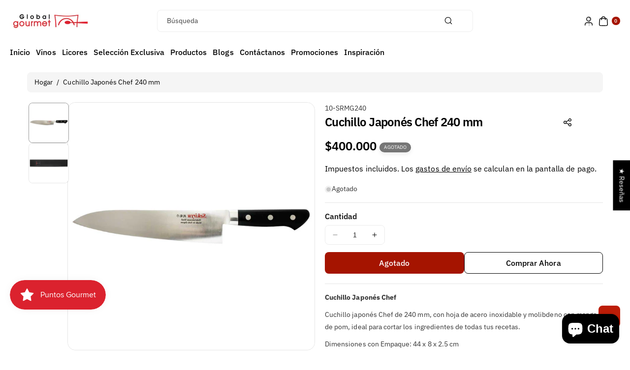

--- FILE ---
content_type: text/html; charset=utf-8
request_url: https://www.globalgourmetmarket.com/products/cuchillo-japones-chef-240-mm
body_size: 53678
content:
<!doctype html>
<html class="js" lang="es">
  <head>
    <meta charset="utf-8">
    <meta http-equiv="X-UA-Compatible" content="IE=edge">
    <meta name="viewport" content="width=device-width,initial-scale=1">
    <meta name="theme-color" content="">
    <link rel="canonical" href="https://www.globalgourmetmarket.com/products/cuchillo-japones-chef-240-mm"><link rel="icon" type="image/png" href="//www.globalgourmetmarket.com/cdn/shop/files/Favicon_Sitio_Web_GG_32321ed2-1e65-4f90-a778-f9b123b94ad8.png?crop=center&height=32&v=1613533908&width=32"><link rel="preconnect" href="https://fonts.shopifycdn.com" crossorigin><title>
      Cuchillo japonés para Chef de 240 mm - Global Gourmet
 &ndash; Global Gourmet Market</title>

    
      <meta name="description" content="Cuchillo japonés Chef de 240 mm, con hoja de acero inoxidable y molibdeno con mango de pom, ideal para cortar los ingredientes de todas tus recetas.">
    

    

<meta property="og:site_name" content="Global Gourmet Market">
<meta property="og:url" content="https://www.globalgourmetmarket.com/products/cuchillo-japones-chef-240-mm">
<meta property="og:title" content="Cuchillo japonés para Chef de 240 mm - Global Gourmet">
<meta property="og:type" content="product">
<meta property="og:description" content="Cuchillo japonés Chef de 240 mm, con hoja de acero inoxidable y molibdeno con mango de pom, ideal para cortar los ingredientes de todas tus recetas."><meta property="og:image" content="http://www.globalgourmetmarket.com/cdn/shop/products/0Rl1BuA.jpg?v=1633451148">
  <meta property="og:image:secure_url" content="https://www.globalgourmetmarket.com/cdn/shop/products/0Rl1BuA.jpg?v=1633451148">
  <meta property="og:image:width" content="1000">
  <meta property="og:image:height" content="1000"><meta property="og:price:amount" content="400,000">
  <meta property="og:price:currency" content="COP"><meta name="twitter:card" content="summary_large_image">
<meta name="twitter:title" content="Cuchillo japonés para Chef de 240 mm - Global Gourmet">
<meta name="twitter:description" content="Cuchillo japonés Chef de 240 mm, con hoja de acero inoxidable y molibdeno con mango de pom, ideal para cortar los ingredientes de todas tus recetas.">


    <script src="//www.globalgourmetmarket.com/cdn/shop/t/5/assets/constants.js?v=132983761750457495441736526240" defer="defer"></script>
    <script src="//www.globalgourmetmarket.com/cdn/shop/t/5/assets/pubsub.js?v=158357773527763999511734563110" defer="defer"></script>
    <script src="//www.globalgourmetmarket.com/cdn/shop/t/5/assets/swiper-bundle.js?v=158681192701207392551734563111" ></script>
    <script src="//www.globalgourmetmarket.com/cdn/shop/t/5/assets/global.js?v=13785116541553729161736526240" defer="defer"></script>
    <script src="//www.globalgourmetmarket.com/cdn/shop/t/5/assets/product-info.js?v=282815561136018131736526243" defer="defer"></script>
    <script src="//www.globalgourmetmarket.com/cdn/shop/t/5/assets/product-model.js?v=56285008796734381901734563110" defer></script><script>window.performance && window.performance.mark && window.performance.mark('shopify.content_for_header.start');</script><meta name="google-site-verification" content="Si77XQj6X5OrNC-IoR72eoh9b_0C5Y45F_vTRe7BJ1M">
<meta id="shopify-digital-wallet" name="shopify-digital-wallet" content="/8963522607/digital_wallets/dialog">
<link rel="alternate" type="application/json+oembed" href="https://www.globalgourmetmarket.com/products/cuchillo-japones-chef-240-mm.oembed">
<script async="async" src="/checkouts/internal/preloads.js?locale=es-CO"></script>
<script id="shopify-features" type="application/json">{"accessToken":"f80d290e5779f5d8bb0f16963b91ce26","betas":["rich-media-storefront-analytics"],"domain":"www.globalgourmetmarket.com","predictiveSearch":true,"shopId":8963522607,"locale":"es"}</script>
<script>var Shopify = Shopify || {};
Shopify.shop = "globalgourmet01.myshopify.com";
Shopify.locale = "es";
Shopify.currency = {"active":"COP","rate":"1.0"};
Shopify.country = "CO";
Shopify.theme = {"name":"Koto","id":174394999098,"schema_name":"Koto","schema_version":"1.0.1","theme_store_id":3001,"role":"main"};
Shopify.theme.handle = "null";
Shopify.theme.style = {"id":null,"handle":null};
Shopify.cdnHost = "www.globalgourmetmarket.com/cdn";
Shopify.routes = Shopify.routes || {};
Shopify.routes.root = "/";</script>
<script type="module">!function(o){(o.Shopify=o.Shopify||{}).modules=!0}(window);</script>
<script>!function(o){function n(){var o=[];function n(){o.push(Array.prototype.slice.apply(arguments))}return n.q=o,n}var t=o.Shopify=o.Shopify||{};t.loadFeatures=n(),t.autoloadFeatures=n()}(window);</script>
<script id="shop-js-analytics" type="application/json">{"pageType":"product"}</script>
<script defer="defer" async type="module" src="//www.globalgourmetmarket.com/cdn/shopifycloud/shop-js/modules/v2/client.init-shop-cart-sync_2Gr3Q33f.es.esm.js"></script>
<script defer="defer" async type="module" src="//www.globalgourmetmarket.com/cdn/shopifycloud/shop-js/modules/v2/chunk.common_noJfOIa7.esm.js"></script>
<script defer="defer" async type="module" src="//www.globalgourmetmarket.com/cdn/shopifycloud/shop-js/modules/v2/chunk.modal_Deo2FJQo.esm.js"></script>
<script type="module">
  await import("//www.globalgourmetmarket.com/cdn/shopifycloud/shop-js/modules/v2/client.init-shop-cart-sync_2Gr3Q33f.es.esm.js");
await import("//www.globalgourmetmarket.com/cdn/shopifycloud/shop-js/modules/v2/chunk.common_noJfOIa7.esm.js");
await import("//www.globalgourmetmarket.com/cdn/shopifycloud/shop-js/modules/v2/chunk.modal_Deo2FJQo.esm.js");

  window.Shopify.SignInWithShop?.initShopCartSync?.({"fedCMEnabled":true,"windoidEnabled":true});

</script>
<script>(function() {
  var isLoaded = false;
  function asyncLoad() {
    if (isLoaded) return;
    isLoaded = true;
    var urls = ["\/\/www.powr.io\/powr.js?powr-token=globalgourmet01.myshopify.com\u0026external-type=shopify\u0026shop=globalgourmet01.myshopify.com","https:\/\/chimpstatic.com\/mcjs-connected\/js\/users\/0e8a37fa9f1eddfadfde6ac9f\/5bb764d1f5461cdbe92975b71.js?shop=globalgourmet01.myshopify.com","https:\/\/api-na1.hubapi.com\/scriptloader\/v1\/49667486.js?shop=globalgourmet01.myshopify.com","https:\/\/api-na1.hubapi.com\/scriptloader\/v1\/50538300.js?shop=globalgourmet01.myshopify.com"];
    for (var i = 0; i < urls.length; i++) {
      var s = document.createElement('script');
      s.type = 'text/javascript';
      s.async = true;
      s.src = urls[i];
      var x = document.getElementsByTagName('script')[0];
      x.parentNode.insertBefore(s, x);
    }
  };
  if(window.attachEvent) {
    window.attachEvent('onload', asyncLoad);
  } else {
    window.addEventListener('load', asyncLoad, false);
  }
})();</script>
<script id="__st">var __st={"a":8963522607,"offset":-18000,"reqid":"53f3c71a-17fa-47bb-95e9-a7042d19c138-1769202542","pageurl":"www.globalgourmetmarket.com\/products\/cuchillo-japones-chef-240-mm","u":"80c49be3905d","p":"product","rtyp":"product","rid":1308491382831};</script>
<script>window.ShopifyPaypalV4VisibilityTracking = true;</script>
<script id="captcha-bootstrap">!function(){'use strict';const t='contact',e='account',n='new_comment',o=[[t,t],['blogs',n],['comments',n],[t,'customer']],c=[[e,'customer_login'],[e,'guest_login'],[e,'recover_customer_password'],[e,'create_customer']],r=t=>t.map((([t,e])=>`form[action*='/${t}']:not([data-nocaptcha='true']) input[name='form_type'][value='${e}']`)).join(','),a=t=>()=>t?[...document.querySelectorAll(t)].map((t=>t.form)):[];function s(){const t=[...o],e=r(t);return a(e)}const i='password',u='form_key',d=['recaptcha-v3-token','g-recaptcha-response','h-captcha-response',i],f=()=>{try{return window.sessionStorage}catch{return}},m='__shopify_v',_=t=>t.elements[u];function p(t,e,n=!1){try{const o=window.sessionStorage,c=JSON.parse(o.getItem(e)),{data:r}=function(t){const{data:e,action:n}=t;return t[m]||n?{data:e,action:n}:{data:t,action:n}}(c);for(const[e,n]of Object.entries(r))t.elements[e]&&(t.elements[e].value=n);n&&o.removeItem(e)}catch(o){console.error('form repopulation failed',{error:o})}}const l='form_type',E='cptcha';function T(t){t.dataset[E]=!0}const w=window,h=w.document,L='Shopify',v='ce_forms',y='captcha';let A=!1;((t,e)=>{const n=(g='f06e6c50-85a8-45c8-87d0-21a2b65856fe',I='https://cdn.shopify.com/shopifycloud/storefront-forms-hcaptcha/ce_storefront_forms_captcha_hcaptcha.v1.5.2.iife.js',D={infoText:'Protegido por hCaptcha',privacyText:'Privacidad',termsText:'Términos'},(t,e,n)=>{const o=w[L][v],c=o.bindForm;if(c)return c(t,g,e,D).then(n);var r;o.q.push([[t,g,e,D],n]),r=I,A||(h.body.append(Object.assign(h.createElement('script'),{id:'captcha-provider',async:!0,src:r})),A=!0)});var g,I,D;w[L]=w[L]||{},w[L][v]=w[L][v]||{},w[L][v].q=[],w[L][y]=w[L][y]||{},w[L][y].protect=function(t,e){n(t,void 0,e),T(t)},Object.freeze(w[L][y]),function(t,e,n,w,h,L){const[v,y,A,g]=function(t,e,n){const i=e?o:[],u=t?c:[],d=[...i,...u],f=r(d),m=r(i),_=r(d.filter((([t,e])=>n.includes(e))));return[a(f),a(m),a(_),s()]}(w,h,L),I=t=>{const e=t.target;return e instanceof HTMLFormElement?e:e&&e.form},D=t=>v().includes(t);t.addEventListener('submit',(t=>{const e=I(t);if(!e)return;const n=D(e)&&!e.dataset.hcaptchaBound&&!e.dataset.recaptchaBound,o=_(e),c=g().includes(e)&&(!o||!o.value);(n||c)&&t.preventDefault(),c&&!n&&(function(t){try{if(!f())return;!function(t){const e=f();if(!e)return;const n=_(t);if(!n)return;const o=n.value;o&&e.removeItem(o)}(t);const e=Array.from(Array(32),(()=>Math.random().toString(36)[2])).join('');!function(t,e){_(t)||t.append(Object.assign(document.createElement('input'),{type:'hidden',name:u})),t.elements[u].value=e}(t,e),function(t,e){const n=f();if(!n)return;const o=[...t.querySelectorAll(`input[type='${i}']`)].map((({name:t})=>t)),c=[...d,...o],r={};for(const[a,s]of new FormData(t).entries())c.includes(a)||(r[a]=s);n.setItem(e,JSON.stringify({[m]:1,action:t.action,data:r}))}(t,e)}catch(e){console.error('failed to persist form',e)}}(e),e.submit())}));const S=(t,e)=>{t&&!t.dataset[E]&&(n(t,e.some((e=>e===t))),T(t))};for(const o of['focusin','change'])t.addEventListener(o,(t=>{const e=I(t);D(e)&&S(e,y())}));const B=e.get('form_key'),M=e.get(l),P=B&&M;t.addEventListener('DOMContentLoaded',(()=>{const t=y();if(P)for(const e of t)e.elements[l].value===M&&p(e,B);[...new Set([...A(),...v().filter((t=>'true'===t.dataset.shopifyCaptcha))])].forEach((e=>S(e,t)))}))}(h,new URLSearchParams(w.location.search),n,t,e,['guest_login'])})(!0,!0)}();</script>
<script integrity="sha256-4kQ18oKyAcykRKYeNunJcIwy7WH5gtpwJnB7kiuLZ1E=" data-source-attribution="shopify.loadfeatures" defer="defer" src="//www.globalgourmetmarket.com/cdn/shopifycloud/storefront/assets/storefront/load_feature-a0a9edcb.js" crossorigin="anonymous"></script>
<script data-source-attribution="shopify.dynamic_checkout.dynamic.init">var Shopify=Shopify||{};Shopify.PaymentButton=Shopify.PaymentButton||{isStorefrontPortableWallets:!0,init:function(){window.Shopify.PaymentButton.init=function(){};var t=document.createElement("script");t.src="https://www.globalgourmetmarket.com/cdn/shopifycloud/portable-wallets/latest/portable-wallets.es.js",t.type="module",document.head.appendChild(t)}};
</script>
<script data-source-attribution="shopify.dynamic_checkout.buyer_consent">
  function portableWalletsHideBuyerConsent(e){var t=document.getElementById("shopify-buyer-consent"),n=document.getElementById("shopify-subscription-policy-button");t&&n&&(t.classList.add("hidden"),t.setAttribute("aria-hidden","true"),n.removeEventListener("click",e))}function portableWalletsShowBuyerConsent(e){var t=document.getElementById("shopify-buyer-consent"),n=document.getElementById("shopify-subscription-policy-button");t&&n&&(t.classList.remove("hidden"),t.removeAttribute("aria-hidden"),n.addEventListener("click",e))}window.Shopify?.PaymentButton&&(window.Shopify.PaymentButton.hideBuyerConsent=portableWalletsHideBuyerConsent,window.Shopify.PaymentButton.showBuyerConsent=portableWalletsShowBuyerConsent);
</script>
<script>
  function portableWalletsCleanup(e){e&&e.src&&console.error("Failed to load portable wallets script "+e.src);var t=document.querySelectorAll("shopify-accelerated-checkout .shopify-payment-button__skeleton, shopify-accelerated-checkout-cart .wallet-cart-button__skeleton"),e=document.getElementById("shopify-buyer-consent");for(let e=0;e<t.length;e++)t[e].remove();e&&e.remove()}function portableWalletsNotLoadedAsModule(e){e instanceof ErrorEvent&&"string"==typeof e.message&&e.message.includes("import.meta")&&"string"==typeof e.filename&&e.filename.includes("portable-wallets")&&(window.removeEventListener("error",portableWalletsNotLoadedAsModule),window.Shopify.PaymentButton.failedToLoad=e,"loading"===document.readyState?document.addEventListener("DOMContentLoaded",window.Shopify.PaymentButton.init):window.Shopify.PaymentButton.init())}window.addEventListener("error",portableWalletsNotLoadedAsModule);
</script>

<script type="module" src="https://www.globalgourmetmarket.com/cdn/shopifycloud/portable-wallets/latest/portable-wallets.es.js" onError="portableWalletsCleanup(this)" crossorigin="anonymous"></script>
<script nomodule>
  document.addEventListener("DOMContentLoaded", portableWalletsCleanup);
</script>

<link id="shopify-accelerated-checkout-styles" rel="stylesheet" media="screen" href="https://www.globalgourmetmarket.com/cdn/shopifycloud/portable-wallets/latest/accelerated-checkout-backwards-compat.css" crossorigin="anonymous">
<style id="shopify-accelerated-checkout-cart">
        #shopify-buyer-consent {
  margin-top: 1em;
  display: inline-block;
  width: 100%;
}

#shopify-buyer-consent.hidden {
  display: none;
}

#shopify-subscription-policy-button {
  background: none;
  border: none;
  padding: 0;
  text-decoration: underline;
  font-size: inherit;
  cursor: pointer;
}

#shopify-subscription-policy-button::before {
  box-shadow: none;
}

      </style>
<script id="sections-script" data-sections="header" defer="defer" src="//www.globalgourmetmarket.com/cdn/shop/t/5/compiled_assets/scripts.js?v=2546"></script>
<script>window.performance && window.performance.mark && window.performance.mark('shopify.content_for_header.end');</script> 

    <style data-shopify>
      @font-face {
  font-family: "IBM Plex Sans";
  font-weight: 400;
  font-style: normal;
  font-display: swap;
  src: url("//www.globalgourmetmarket.com/cdn/fonts/ibm_plex_sans/ibmplexsans_n4.4633946c9236bd5cc5d0394ad07b807eb7ca1b32.woff2") format("woff2"),
       url("//www.globalgourmetmarket.com/cdn/fonts/ibm_plex_sans/ibmplexsans_n4.6c6923eb6151e62a09e8a1ff83eaa1ce2a563a30.woff") format("woff");
}


      @font-face {
  font-family: "IBM Plex Sans";
  font-weight: 300;
  font-style: normal;
  font-display: swap;
  src: url("//www.globalgourmetmarket.com/cdn/fonts/ibm_plex_sans/ibmplexsans_n3.871d177f029e5226e9611b15eef2fac057159032.woff2") format("woff2"),
       url("//www.globalgourmetmarket.com/cdn/fonts/ibm_plex_sans/ibmplexsans_n3.003d79baa9bcd2125ed72ad4d5fb0d4d2af0c791.woff") format("woff");
}

      @font-face {
  font-family: "IBM Plex Sans";
  font-weight: 500;
  font-style: normal;
  font-display: swap;
  src: url("//www.globalgourmetmarket.com/cdn/fonts/ibm_plex_sans/ibmplexsans_n5.6497f269fa9f40d64eb5c477de16730202ec9095.woff2") format("woff2"),
       url("//www.globalgourmetmarket.com/cdn/fonts/ibm_plex_sans/ibmplexsans_n5.8b52b8ee6c3aeb856b77a4e7ea96e43c3953f23e.woff") format("woff");
}

      @font-face {
  font-family: "IBM Plex Sans";
  font-weight: 600;
  font-style: normal;
  font-display: swap;
  src: url("//www.globalgourmetmarket.com/cdn/fonts/ibm_plex_sans/ibmplexsans_n6.cfb7efcc4708d97b4883d9d89e924e81b54334c1.woff2") format("woff2"),
       url("//www.globalgourmetmarket.com/cdn/fonts/ibm_plex_sans/ibmplexsans_n6.b56157147f51a11f7ba6c49b63ffcafb1da8eeea.woff") format("woff");
}


      @font-face {
  font-family: "IBM Plex Sans";
  font-weight: 700;
  font-style: normal;
  font-display: swap;
  src: url("//www.globalgourmetmarket.com/cdn/fonts/ibm_plex_sans/ibmplexsans_n7.a8d2465074d254d8c167d5599b02fc2f97912fc9.woff2") format("woff2"),
       url("//www.globalgourmetmarket.com/cdn/fonts/ibm_plex_sans/ibmplexsans_n7.75e7a78a86c7afd1eb5becd99b7802136f0ed528.woff") format("woff");
}

      @font-face {
  font-family: "IBM Plex Sans";
  font-weight: 400;
  font-style: italic;
  font-display: swap;
  src: url("//www.globalgourmetmarket.com/cdn/fonts/ibm_plex_sans/ibmplexsans_i4.ef77720fc4c9ae616083d1ac737f976e4c15f75b.woff2") format("woff2"),
       url("//www.globalgourmetmarket.com/cdn/fonts/ibm_plex_sans/ibmplexsans_i4.76cc8914ac99481bd93e34f8998da7b57a578a71.woff") format("woff");
}

      @font-face {
  font-family: "IBM Plex Sans";
  font-weight: 700;
  font-style: italic;
  font-display: swap;
  src: url("//www.globalgourmetmarket.com/cdn/fonts/ibm_plex_sans/ibmplexsans_i7.25100a51254494cece6de9741984bfb7fb22bafb.woff2") format("woff2"),
       url("//www.globalgourmetmarket.com/cdn/fonts/ibm_plex_sans/ibmplexsans_i7.7da61352825d18bb0287d7bc79067d47efc4fdda.woff") format("woff");
}

      @font-face {
  font-family: "IBM Plex Sans";
  font-weight: 600;
  font-style: normal;
  font-display: swap;
  src: url("//www.globalgourmetmarket.com/cdn/fonts/ibm_plex_sans/ibmplexsans_n6.cfb7efcc4708d97b4883d9d89e924e81b54334c1.woff2") format("woff2"),
       url("//www.globalgourmetmarket.com/cdn/fonts/ibm_plex_sans/ibmplexsans_n6.b56157147f51a11f7ba6c49b63ffcafb1da8eeea.woff") format("woff");
}


      
        :root,
        .color-background-1 {
          --color-background: 255,255,255;
        
          --gradient-background: #ffffff;
        

        

        --color-body-background: 255,255,255;


        --color-input-border: 238,238,238;
        --color-link-hover: 165,20,0;


        --color-foreground: 0,0,0;
        --color-background-contrast: 191,191,191;


        --color-button: 165,20,0;
        --color-button-text: 255,255,255;


        --color-button-hover: 0,0,0;
        --color-button-text-hover: 255,255,255;


        --color-secondary-button: 255,255,255;
        --color-secondary-button-text: 0,0,0;

        --color-link: 0,0,0;

        --color-badge-foreground: 0,0,0;
        --color-badge-background: 255,255,255;
        --color-badge-border: 0,0,0;
        --payment-terms-background-color: rgb(255 255 255);
      }
      
        
        .color-background-2 {
          --color-background: 187,233,112;
        
          --gradient-background: #bbe970;
        

        

        --color-body-background: 255,255,255;


        --color-input-border: 204,204,204;
        --color-link-hover: 18,18,18;


        --color-foreground: 0,0,0;
        --color-background-contrast: 128,189,29;


        --color-button: 41,64,7;
        --color-button-text: 255,255,255;


        --color-button-hover: 0,0,0;
        --color-button-text-hover: 255,255,255;


        --color-secondary-button: 187,233,112;
        --color-secondary-button-text: 0,0,0;

        --color-link: 0,0,0;

        --color-badge-foreground: 0,0,0;
        --color-badge-background: 187,233,112;
        --color-badge-border: 0,0,0;
        --payment-terms-background-color: rgb(187 233 112);
      }
      
        
        .color-inverse {
          --color-background: 41,64,7;
        
          --gradient-background: #294007;
        

        

        --color-body-background: 255,255,255;


        --color-input-border: 238,238,238;
        --color-link-hover: 208,213,221;


        --color-foreground: 255,255,255;
        --color-background-contrast: 56,87,10;


        --color-button: 255,255,255;
        --color-button-text: 0,0,0;


        --color-button-hover: 18,18,18;
        --color-button-text-hover: 255,255,255;


        --color-secondary-button: 41,64,7;
        --color-secondary-button-text: 255,255,255;

        --color-link: 255,255,255;

        --color-badge-foreground: 255,255,255;
        --color-badge-background: 41,64,7;
        --color-badge-border: 255,255,255;
        --payment-terms-background-color: rgb(41 64 7);
      }
      
        
        .color-accent-1 {
          --color-background: 242,244,247;
        
          --gradient-background: #f2f4f7;
        

        

        --color-body-background: 255,255,255;


        --color-input-border: 238,238,238;
        --color-link-hover: 41,64,7;


        --color-foreground: 0,0,0;
        --color-background-contrast: 163,177,198;


        --color-button: 0,0,0;
        --color-button-text: 255,255,255;


        --color-button-hover: 41,64,7;
        --color-button-text-hover: 255,255,255;


        --color-secondary-button: 242,244,247;
        --color-secondary-button-text: 0,0,0;

        --color-link: 0,0,0;

        --color-badge-foreground: 0,0,0;
        --color-badge-background: 242,244,247;
        --color-badge-border: 0,0,0;
        --payment-terms-background-color: rgb(242 244 247);
      }
      
        
        .color-accent-2 {
          --color-background: 231,242,176;
        
          --gradient-background: #e7f2b0;
        

        

        --color-body-background: 255,255,255;


        --color-input-border: 238,238,238;
        --color-link-hover: 41,64,7;


        --color-foreground: 0,0,0;
        --color-background-contrast: 198,224,67;


        --color-button: 41,64,7;
        --color-button-text: 255,255,255;


        --color-button-hover: 0,0,0;
        --color-button-text-hover: 255,255,255;


        --color-secondary-button: 231,242,176;
        --color-secondary-button-text: 41,64,7;

        --color-link: 41,64,7;

        --color-badge-foreground: 0,0,0;
        --color-badge-background: 231,242,176;
        --color-badge-border: 0,0,0;
        --payment-terms-background-color: rgb(231 242 176);
      }
      
        
        .color-scheme-e1c262c3-3be1-490c-839b-b80e7fb7ae2c {
          --color-background: 90,140,15;
        
          --gradient-background: #5a8c0f;
        

        

        --color-body-background: 255,255,255;


        --color-input-border: 238,238,238;
        --color-link-hover: 208,213,221;


        --color-foreground: 255,255,255;
        --color-background-contrast: 16,25,3;


        --color-button: 255,255,255;
        --color-button-text: 0,0,0;


        --color-button-hover: 41,64,7;
        --color-button-text-hover: 255,255,255;


        --color-secondary-button: 90,140,15;
        --color-secondary-button-text: 255,255,255;

        --color-link: 255,255,255;

        --color-badge-foreground: 255,255,255;
        --color-badge-background: 90,140,15;
        --color-badge-border: 255,255,255;
        --payment-terms-background-color: rgb(90 140 15);
      }
      
        
        .color-scheme-a9a5f890-80f9-4898-ab15-f5b0fc037aa6 {
          --color-background: 255,255,255;
        
          --gradient-background: #ffffff;
        

        

        --color-body-background: 255,255,255;


        --color-input-border: 238,238,238;
        --color-link-hover: 165,20,0;


        --color-foreground: 0,0,0;
        --color-background-contrast: 191,191,191;


        --color-button: 165,20,0;
        --color-button-text: 255,255,255;


        --color-button-hover: 0,0,0;
        --color-button-text-hover: 255,255,255;


        --color-secondary-button: 255,255,255;
        --color-secondary-button-text: 0,0,0;

        --color-link: 0,0,0;

        --color-badge-foreground: 0,0,0;
        --color-badge-background: 255,255,255;
        --color-badge-border: 0,0,0;
        --payment-terms-background-color: rgb(255 255 255);
      }
      
        
        .color-scheme-c991ea8f-2e55-436d-867d-d5a4241e6396 {
          --color-background: 255,255,255;
        
          --gradient-background: #ffffff;
        

        

        --color-body-background: 255,255,255;


        --color-input-border: 238,238,238;
        --color-link-hover: 165,20,0;


        --color-foreground: 255,255,255;
        --color-background-contrast: 191,191,191;


        --color-button: 165,20,0;
        --color-button-text: 255,255,255;


        --color-button-hover: 0,0,0;
        --color-button-text-hover: 255,255,255;


        --color-secondary-button: 255,255,255;
        --color-secondary-button-text: 0,0,0;

        --color-link: 0,0,0;

        --color-badge-foreground: 255,255,255;
        --color-badge-background: 255,255,255;
        --color-badge-border: 255,255,255;
        --payment-terms-background-color: rgb(255 255 255);
      }
      
        
        .color-scheme-d317b5fb-8c3a-4381-84a2-0d5f7593ac24 {
          --color-background: 165,20,0;
        
          --gradient-background: #a51400;
        

        

        --color-body-background: 255,255,255;


        --color-input-border: 238,238,238;
        --color-link-hover: 255,255,255;


        --color-foreground: 255,255,255;
        --color-background-contrast: 191,23,0;


        --color-button: 255,255,255;
        --color-button-text: 255,255,255;


        --color-button-hover: 0,0,0;
        --color-button-text-hover: 255,255,255;


        --color-secondary-button: 165,20,0;
        --color-secondary-button-text: 0,0,0;

        --color-link: 0,0,0;

        --color-badge-foreground: 255,255,255;
        --color-badge-background: 165,20,0;
        --color-badge-border: 255,255,255;
        --payment-terms-background-color: rgb(165 20 0);
      }
      
        
        .color-scheme-c4ffe583-71c2-491e-900b-b5afeaf6a9e5 {
          --color-background: 0,0,0;
        
          --gradient-background: #000000;
        

        

        --color-body-background: 255,255,255;


        --color-input-border: 238,238,238;
        --color-link-hover: 188,29,7;


        --color-foreground: 255,255,255;
        --color-background-contrast: 128,128,128;


        --color-button: 165,20,0;
        --color-button-text: 255,255,255;


        --color-button-hover: 179,31,11;
        --color-button-text-hover: 255,255,255;


        --color-secondary-button: 0,0,0;
        --color-secondary-button-text: 165,20,0;

        --color-link: 165,20,0;

        --color-badge-foreground: 255,255,255;
        --color-badge-background: 0,0,0;
        --color-badge-border: 255,255,255;
        --payment-terms-background-color: rgb(0 0 0);
      }
      
        
        .color-scheme-b14a25e9-842e-4a4a-8132-8e97903c675b {
          --color-background: 204,204,204;
        
          --gradient-background: #cccccc;
        

        

        --color-body-background: 255,255,255;


        --color-input-border: 119,119,119;
        --color-link-hover: 165,20,0;


        --color-foreground: 255,255,255;
        --color-background-contrast: 140,140,140;


        --color-button: 165,20,0;
        --color-button-text: 255,255,255;


        --color-button-hover: 188,29,7;
        --color-button-text-hover: 255,255,255;


        --color-secondary-button: 204,204,204;
        --color-secondary-button-text: 188,29,7;

        --color-link: 188,29,7;

        --color-badge-foreground: 255,255,255;
        --color-badge-background: 204,204,204;
        --color-badge-border: 255,255,255;
        --payment-terms-background-color: rgb(204 204 204);
      }
      
        
        .color-scheme-5a7485d3-e274-4892-9b39-96b544ef451f {
          --color-background: 238,238,238;
        
          --gradient-background: #eeeeee;
        

        

        --color-body-background: 255,255,255;


        --color-input-border: 0,0,0;
        --color-link-hover: 165,20,0;


        --color-foreground: 0,0,0;
        --color-background-contrast: 174,174,174;


        --color-button: 188,29,7;
        --color-button-text: 255,255,255;


        --color-button-hover: 165,20,0;
        --color-button-text-hover: 255,255,255;


        --color-secondary-button: 238,238,238;
        --color-secondary-button-text: 18,18,18;

        --color-link: 18,18,18;

        --color-badge-foreground: 0,0,0;
        --color-badge-background: 238,238,238;
        --color-badge-border: 0,0,0;
        --payment-terms-background-color: rgb(238 238 238);
      }
      

      body, .color-background-1, .color-background-2, .color-inverse, .color-accent-1, .color-accent-2, .color-scheme-e1c262c3-3be1-490c-839b-b80e7fb7ae2c, .color-scheme-a9a5f890-80f9-4898-ab15-f5b0fc037aa6, .color-scheme-c991ea8f-2e55-436d-867d-d5a4241e6396, .color-scheme-d317b5fb-8c3a-4381-84a2-0d5f7593ac24, .color-scheme-c4ffe583-71c2-491e-900b-b5afeaf6a9e5, .color-scheme-b14a25e9-842e-4a4a-8132-8e97903c675b, .color-scheme-5a7485d3-e274-4892-9b39-96b544ef451f {
        color: rgba(var(--color-foreground));
        background-color: rgb(var(--color-background));
      }

      :root {
        --font-body-family: "IBM Plex Sans", sans-serif;
        --font-body-style: normal;
        --font-body-weight: 400;

        --font-body-weight-bold: 700;

        --font-heading-family: "IBM Plex Sans", sans-serif;
        --font-heading-style: normal;
        --font-heading-weight: 600;

        --font-head-spacing: -0.75px;
        --font-body-spacing: 0.05px;

        --font-body-scale: 1.0;
        --font-heading-scale: 1.0;

        --page-width: 127rem;
        --page-width-margin: 0rem;

        
        --collection-card-text-alignment: ;
        --card-border-color: #eeeeee;

        --spacing-sections-desktop: 60px;
        --spacing-sections-mobile: 30px;

        --grid-desktop-vertical-spacing: 20px;
        --grid-desktop-horizontal-spacing: 12px;
        --grid-mobile-vertical-spacing: 10px;
        --grid-mobile-horizontal-spacing: 6px;


        --dprice-color: #000000;
        --addbtn-height: 40px;

        --image-radius: 16px;
        
        --content-radius: 16px;
        
        --buttons-radius: 8px;
        --button-text-style: capitalize;

        --inputs-radius: 8px;

        --variant-radius: 0px;
        --allvariant-radius: 40px;

        --popup-radius: 16px;

        --carousel-radius: 40px;

        --badge-corner-radius: 3.0rem;
        --badge-text-size: 10px;

        --sale-bg-color: #f30000;
        --sale-text-color: #ffffff;
        
        --sold-bg-color: #777777;
        --sold-text-color: #ffffff;

        --new-bg-color: #bc1d07;
        --new-text-color: #ffffff;

        --page-scroll-color: #121212;

        --header-announce-height: 0px;
        --header-secondmenu-height: 0px;
        --header-sticky-height: 0px;



      }

      *,
      *::before,
      *::after {
        box-sizing: inherit;
      }

      html {
        box-sizing: border-box;
        font-size: calc(var(--font-body-scale) * 62.5%);
        height: 100%;
      }

      body {
        /* display: grid;
        grid-template-rows: auto auto 1fr auto; */
        grid-template-columns: 100%;
        min-height: 100%;
        margin: 0;
        font-size: calc(var(--font-body-scale) * 14px);
        letter-spacing: var(--font-body-spacing);
        line-height: calc(1 + 0.8 / var(--font-body-scale));
        font-family: var(--font-body-family);
        font-style: var(--font-body-style);
        font-weight: var(--font-body-weight);
        color: rgb(var(--color-foreground));
        background: rgb(var(--color-body-background));
      }
    </style>

    <link href="//www.globalgourmetmarket.com/cdn/shop/t/5/assets/base.css?v=115835914027377663901736526235" rel="stylesheet" type="text/css" media="all" />

    <style data-shopify>

        .field__input, .select__select, .customer .field input, .customer select {
          background: transparent;
        }.button,.customer button, .shopify-payment-button__button--unbranded {
          overflow: hidden;
        }
        .button > span,.customer button > span {
          z-index: 1;
          position: relative;
          margin-top: -1px;
        }
        .button::before, .button::after,
        .customer button::before, .customer button::after,
        .shopify-payment-button__button--unbranded::before, .shopify-payment-button__button--unbranded::after {
          content: "";
          width:0;
          position: absolute;
          top: 0;
          bottom: 0;
          left: 0;
          right: 0;
          display: block;
          transition: var(--duration-medium) ease;
          background-color: rgba(var(--color-button-hover), var(--alpha-button-background));
          color: rgb(var(--color-button-text-hover));
          border-color: rgba(var(--color-button-hover), var(--alpha-button-background));
        }
        .shopify-payment-button__button--unbranded {
          z-index: 0
        }
        .shopify-payment-button__button--unbranded::before, .shopify-payment-button__button--unbranded::after  {
          z-index: -1
        }
        .card--standard.card--text .read_more_button a.button::before, .card--standard.card--text .read_more_button a.button::after {
          top: 0;
          bottom: 0;
          left: 0;
          right: 0;
        }
        .button:after, .customer button:after, .card--standard.card--text .read_more_button a.button::after,
        .shopify-payment-button__button--unbranded::after {
          left:auto;
          right:0;
        }
        .button:hover:before,.button:hover:after,
        .customer button:hover:before,.customer button:hover:after,
        .shopify-payment-button__button--unbranded:hover::before, .shopify-payment-button__button--unbranded:hover::after {
          width:50%;
        }
        .button--secondary.button:hover, .customer button.button--secondary:hover {
          background-color: transparent;
        }/* page scroll */
        .indicatorebar {
          position: fixed;
          top: 0;
          left: 0;
          width: 100%;
          height: 3px;
          z-index: 4;
        }
        .indicatorebar_inner {
          height: 3px;
          background-color: var(--page-scroll-color);
          transition: all 0.3s ease;
        }</style>
<link rel="preload" as="font" href="//www.globalgourmetmarket.com/cdn/fonts/ibm_plex_sans/ibmplexsans_n4.4633946c9236bd5cc5d0394ad07b807eb7ca1b32.woff2" type="font/woff2" crossorigin><link rel="preload" as="font" href="//www.globalgourmetmarket.com/cdn/fonts/ibm_plex_sans/ibmplexsans_n6.cfb7efcc4708d97b4883d9d89e924e81b54334c1.woff2" type="font/woff2" crossorigin><link
        rel="stylesheet"
        href="//www.globalgourmetmarket.com/cdn/shop/t/5/assets/component-predictive-search.css?v=167659540224902421781734563110"
        media="print"
        onload="this.media='all'"
      ><link href="//www.globalgourmetmarket.com/cdn/shop/t/5/assets/swiper-bundle.css?v=119222516112993647361734563111" rel="stylesheet" type="text/css" media="all" />

    <script>
      if (Shopify.designMode) {
        document.documentElement.classList.add('shopify-design-mode');
      }
    </script>
  <!-- BEGIN app block: shopify://apps/consentmo-gdpr/blocks/gdpr_cookie_consent/4fbe573f-a377-4fea-9801-3ee0858cae41 -->


<!-- END app block --><!-- BEGIN app block: shopify://apps/judge-me-reviews/blocks/judgeme_core/61ccd3b1-a9f2-4160-9fe9-4fec8413e5d8 --><!-- Start of Judge.me Core -->






<link rel="dns-prefetch" href="https://cdnwidget.judge.me">
<link rel="dns-prefetch" href="https://cdn.judge.me">
<link rel="dns-prefetch" href="https://cdn1.judge.me">
<link rel="dns-prefetch" href="https://api.judge.me">

<script data-cfasync='false' class='jdgm-settings-script'>window.jdgmSettings={"pagination":5,"disable_web_reviews":false,"badge_no_review_text":"Sin reseñas","badge_n_reviews_text":"{{ n }} reseña/reseñas","badge_star_color":"#fcaf17","hide_badge_preview_if_no_reviews":true,"badge_hide_text":false,"enforce_center_preview_badge":false,"widget_title":"Reseñas de Clientes","widget_open_form_text":"Escribir una reseña","widget_close_form_text":"Cancelar reseña","widget_refresh_page_text":"Actualizar página","widget_summary_text":"Basado en {{ number_of_reviews }} reseña/reseñas","widget_no_review_text":"Sé el primero en escribir una reseña","widget_name_field_text":"Nombre","widget_verified_name_field_text":"Nombre Verificado (público)","widget_name_placeholder_text":"Ingresa tu nombre (estará visible en la reseña)","widget_required_field_error_text":"Este campo es obligatorio.","widget_email_field_text":"Dirección de correo electrónico","widget_verified_email_field_text":"Correo electrónico Verificado (privado, no se puede editar)","widget_email_placeholder_text":"Ingresa tu correo electrónico (no se mostrará en la reseña)","widget_email_field_error_text":"Por favor ingresa un correo electrónico válido","widget_rating_field_text":"Calificación","widget_review_title_field_text":"Título de la Reseña","widget_review_title_placeholder_text":"Dale un título a tu reseña (excelente, recomendado, lo volveré a comprar)","widget_review_body_field_text":"Contenido de la reseña","widget_review_body_placeholder_text":"Escribe tu comentario aquí","widget_pictures_field_text":"Imagen/Video (opcional)","widget_submit_review_text":"Enviar Reseña","widget_submit_verified_review_text":"Enviar Reseña Verificada","widget_submit_success_msg_with_auto_publish":"¡Gracias! Por favor actualiza la página. En unos momentos podrás ver tu reseña.","widget_submit_success_msg_no_auto_publish":"¡Gracias! Tu reseña será publicada en cuanto sea aprobada por el admin de la tienda.","widget_show_default_reviews_out_of_total_text":"Mostrando {{ n_reviews_shown }} de {{ n_reviews }} reseñas.","widget_show_all_link_text":"Mostrar todas","widget_show_less_link_text":"Mostrar menos","widget_author_said_text":"{{ reviewer_name }} dijo:","widget_days_text":"hace {{ n }} día/días","widget_weeks_text":"hace {{ n }} semana/semanas","widget_months_text":"hace {{ n }} mes/meses","widget_years_text":"hace {{ n }} año/años","widget_yesterday_text":"Ayer","widget_today_text":"Hoy","widget_replied_text":"\u003e\u003e {{ shop_name }} respondió:","widget_read_more_text":"Leer más","widget_reviewer_name_as_initial":"","widget_rating_filter_color":"#fcaf17","widget_rating_filter_see_all_text":"Ver todas las reseñas","widget_sorting_most_recent_text":"Más Recientes","widget_sorting_highest_rating_text":"Mejor Calificación","widget_sorting_lowest_rating_text":"Peor Calificación","widget_sorting_with_pictures_text":"Solo Imágenes","widget_sorting_most_helpful_text":"Más Útiles","widget_open_question_form_text":"Haz una pregunta","widget_reviews_subtab_text":"Reseñas","widget_questions_subtab_text":"Preguntas","widget_question_label_text":"Pregunta","widget_answer_label_text":"Respuesta","widget_question_placeholder_text":"Escribe tu pregunta aquí","widget_submit_question_text":"Enviar Pregunta","widget_question_submit_success_text":"¡Gracias por tu pregunta! Te notificaremos una vez haya sido contestada.","widget_star_color":"#fcaf17","verified_badge_text":"Verificado","verified_badge_bg_color":"","verified_badge_text_color":"","verified_badge_placement":"left-of-reviewer-name","widget_review_max_height":"","widget_hide_border":false,"widget_social_share":false,"widget_thumb":false,"widget_review_location_show":false,"widget_location_format":"country_iso_code","all_reviews_include_out_of_store_products":true,"all_reviews_out_of_store_text":"(fuera de la tienda)","all_reviews_pagination":100,"all_reviews_product_name_prefix_text":"sobre","enable_review_pictures":false,"enable_question_anwser":false,"widget_theme":"","review_date_format":"dd/mm/yyyy","default_sort_method":"lowest-rating","widget_product_reviews_subtab_text":"Reseñas de Productos","widget_shop_reviews_subtab_text":"Reseñas de la Tienda","widget_other_products_reviews_text":"Reseñas para otros productos","widget_store_reviews_subtab_text":"Reseñas de la tienda","widget_no_store_reviews_text":"Esta tienda no ha recibido ninguna reseña todavía","widget_web_restriction_product_reviews_text":"Este producto no ha recibido ninguna reseña todavía","widget_no_items_text":"No se encontraron elementos","widget_show_more_text":"Mostrar más","widget_write_a_store_review_text":"Escribir una Reseña de la Tienda","widget_other_languages_heading":"Reseñas en Otros Idiomas","widget_translate_review_text":"Traducir reseña a {{ language }}","widget_translating_review_text":"Traduciendo...","widget_show_original_translation_text":"Mostrar original ({{ language }})","widget_translate_review_failed_text":"No se pudo traducir la reseña.","widget_translate_review_retry_text":"Reintentar","widget_translate_review_try_again_later_text":"Intentar más tarde","show_product_url_for_grouped_product":false,"widget_sorting_pictures_first_text":"Imágenes Primero","show_pictures_on_all_rev_page_mobile":false,"show_pictures_on_all_rev_page_desktop":false,"floating_tab_hide_mobile_install_preference":false,"floating_tab_button_name":"★ Reseñas","floating_tab_title":"Deja que los clientes hablen por nosotros","floating_tab_button_color":"","floating_tab_button_background_color":"","floating_tab_url":"","floating_tab_url_enabled":false,"floating_tab_tab_style":"text","all_reviews_text_badge_text":"Reseña de nuestros clientes {{ shop.metafields.judgeme.all_reviews_rating|round:1 }}/5 based on {{ shop.metafields.judgeme.all_reviews_count }} .","all_reviews_text_badge_text_branded_style":"{{ shop.metafields.judgeme.all_reviews_rating | round: 1 }} de 5 estrellas basado en {{ shop.metafields.judgeme.all_reviews_count }} reseñas","is_all_reviews_text_badge_a_link":false,"show_stars_for_all_reviews_text_badge":false,"all_reviews_text_badge_url":"","all_reviews_text_style":"text","all_reviews_text_color_style":"judgeme_brand_color","all_reviews_text_color":"#108474","all_reviews_text_show_jm_brand":true,"featured_carousel_show_header":true,"featured_carousel_title":"Lo que dicen nuestros clientes","testimonials_carousel_title":"Los clientes nos dicen","videos_carousel_title":"Historias de clientes reales","cards_carousel_title":"Los clientes nos dicen","featured_carousel_count_text":"de {{ n }} reseñas","featured_carousel_add_link_to_all_reviews_page":false,"featured_carousel_url":"","featured_carousel_show_images":true,"featured_carousel_autoslide_interval":5,"featured_carousel_arrows_on_the_sides":false,"featured_carousel_height":250,"featured_carousel_width":80,"featured_carousel_image_size":0,"featured_carousel_image_height":250,"featured_carousel_arrow_color":"#eeeeee","verified_count_badge_style":"vintage","verified_count_badge_orientation":"horizontal","verified_count_badge_color_style":"judgeme_brand_color","verified_count_badge_color":"#108474","is_verified_count_badge_a_link":false,"verified_count_badge_url":"","verified_count_badge_show_jm_brand":true,"widget_rating_preset_default":5,"widget_first_sub_tab":"product-reviews","widget_show_histogram":true,"widget_histogram_use_custom_color":true,"widget_pagination_use_custom_color":false,"widget_star_use_custom_color":true,"widget_verified_badge_use_custom_color":false,"widget_write_review_use_custom_color":false,"picture_reminder_submit_button":"Upload Pictures","enable_review_videos":false,"mute_video_by_default":false,"widget_sorting_videos_first_text":"Videos Primero","widget_review_pending_text":"Pendiente","featured_carousel_items_for_large_screen":3,"social_share_options_order":"Facebook,Twitter","remove_microdata_snippet":true,"disable_json_ld":false,"enable_json_ld_products":false,"preview_badge_show_question_text":false,"preview_badge_no_question_text":"Sin preguntas","preview_badge_n_question_text":"{{ number_of_questions }} pregunta/preguntas","qa_badge_show_icon":false,"qa_badge_position":"same-row","remove_judgeme_branding":false,"widget_add_search_bar":false,"widget_search_bar_placeholder":"Buscar","widget_sorting_verified_only_text":"Solo verificadas","featured_carousel_theme":"default","featured_carousel_show_rating":true,"featured_carousel_show_title":true,"featured_carousel_show_body":true,"featured_carousel_show_date":false,"featured_carousel_show_reviewer":true,"featured_carousel_show_product":false,"featured_carousel_header_background_color":"#108474","featured_carousel_header_text_color":"#ffffff","featured_carousel_name_product_separator":"reviewed","featured_carousel_full_star_background":"#108474","featured_carousel_empty_star_background":"#dadada","featured_carousel_vertical_theme_background":"#f9fafb","featured_carousel_verified_badge_enable":false,"featured_carousel_verified_badge_color":"#108474","featured_carousel_border_style":"round","featured_carousel_review_line_length_limit":3,"featured_carousel_more_reviews_button_text":"Leer más reseñas","featured_carousel_view_product_button_text":"Ver producto","all_reviews_page_load_reviews_on":"scroll","all_reviews_page_load_more_text":"Cargar Más Reseñas","disable_fb_tab_reviews":false,"enable_ajax_cdn_cache":false,"widget_public_name_text":"mostrado públicamente como","default_reviewer_name":"John Smith","default_reviewer_name_has_non_latin":true,"widget_reviewer_anonymous":"Anónimo","medals_widget_title":"Medallas de Reseñas Judge.me","medals_widget_background_color":"#f9fafb","medals_widget_position":"footer_all_pages","medals_widget_border_color":"#f9fafb","medals_widget_verified_text_position":"left","medals_widget_use_monochromatic_version":false,"medals_widget_elements_color":"#108474","show_reviewer_avatar":false,"widget_invalid_yt_video_url_error_text":"No es una URL de video de YouTube","widget_max_length_field_error_text":"Por favor, ingresa no más de {0} caracteres.","widget_show_country_flag":false,"widget_show_collected_via_shop_app":true,"widget_verified_by_shop_badge_style":"light","widget_verified_by_shop_text":"Verificado por la Tienda","widget_show_photo_gallery":false,"widget_load_with_code_splitting":true,"widget_ugc_install_preference":false,"widget_ugc_title":"Hecho por nosotros, Compartido por ti","widget_ugc_subtitle":"Etiquétanos para ver tu imagen destacada en nuestra página","widget_ugc_arrows_color":"#ffffff","widget_ugc_primary_button_text":"Comprar Ahora","widget_ugc_primary_button_background_color":"#108474","widget_ugc_primary_button_text_color":"#ffffff","widget_ugc_primary_button_border_width":"0","widget_ugc_primary_button_border_style":"none","widget_ugc_primary_button_border_color":"#108474","widget_ugc_primary_button_border_radius":"25","widget_ugc_secondary_button_text":"Cargar Más","widget_ugc_secondary_button_background_color":"#ffffff","widget_ugc_secondary_button_text_color":"#108474","widget_ugc_secondary_button_border_width":"2","widget_ugc_secondary_button_border_style":"solid","widget_ugc_secondary_button_border_color":"#108474","widget_ugc_secondary_button_border_radius":"25","widget_ugc_reviews_button_text":"Ver Reseñas","widget_ugc_reviews_button_background_color":"#ffffff","widget_ugc_reviews_button_text_color":"#108474","widget_ugc_reviews_button_border_width":"2","widget_ugc_reviews_button_border_style":"solid","widget_ugc_reviews_button_border_color":"#108474","widget_ugc_reviews_button_border_radius":"25","widget_ugc_reviews_button_link_to":"judgeme-reviews-page","widget_ugc_show_post_date":true,"widget_ugc_max_width":"800","widget_rating_metafield_value_type":true,"widget_primary_color":"#108474","widget_enable_secondary_color":false,"widget_secondary_color":"#edf5f5","widget_summary_average_rating_text":"{{ average_rating }} de 5","widget_media_grid_title":"Fotos y videos de clientes","widget_media_grid_see_more_text":"Ver más","widget_round_style":false,"widget_show_product_medals":true,"widget_verified_by_judgeme_text":"Verificado por Judge.me","widget_show_store_medals":true,"widget_verified_by_judgeme_text_in_store_medals":"Verificado por Judge.me","widget_media_field_exceed_quantity_message":"Lo sentimos, solo podemos aceptar {{ max_media }} para una reseña.","widget_media_field_exceed_limit_message":"{{ file_name }} es demasiado grande, por favor selecciona un {{ media_type }} menor a {{ size_limit }}MB.","widget_review_submitted_text":"¡Reseña Enviada!","widget_question_submitted_text":"¡Pregunta Enviada!","widget_close_form_text_question":"Cancelar","widget_write_your_answer_here_text":"Escribe tu respuesta aquí","widget_enabled_branded_link":true,"widget_show_collected_by_judgeme":false,"widget_reviewer_name_color":"","widget_write_review_text_color":"","widget_write_review_bg_color":"","widget_collected_by_judgeme_text":"recopilado por Judge.me","widget_pagination_type":"standard","widget_load_more_text":"Cargar Más","widget_load_more_color":"#108474","widget_full_review_text":"Reseña Completa","widget_read_more_reviews_text":"Leer Más Reseñas","widget_read_questions_text":"Leer Preguntas","widget_questions_and_answers_text":"Preguntas y Respuestas","widget_verified_by_text":"Verificado por","widget_verified_text":"Verificado","widget_number_of_reviews_text":"{{ number_of_reviews }} reseñas","widget_back_button_text":"Atrás","widget_next_button_text":"Siguiente","widget_custom_forms_filter_button":"Filtros","custom_forms_style":"vertical","widget_show_review_information":false,"how_reviews_are_collected":"¿Cómo se recopilan las reseñas?","widget_show_review_keywords":false,"widget_gdpr_statement":"Cómo usamos tus datos: Solo te contactaremos sobre la reseña que dejaste, y solo si es necesario. Al enviar tu reseña, aceptas los \u003ca href='https://judge.me/terms' target='_blank' rel='nofollow noopener'\u003etérminos\u003c/a\u003e, \u003ca href='https://judge.me/privacy' target='_blank' rel='nofollow noopener'\u003eprivacidad\u003c/a\u003e y \u003ca href='https://judge.me/content-policy' target='_blank' rel='nofollow noopener'\u003epolíticas de contenido\u003c/a\u003e de Judge.me.","widget_multilingual_sorting_enabled":false,"widget_translate_review_content_enabled":false,"widget_translate_review_content_method":"manual","popup_widget_review_selection":"automatically_with_pictures","popup_widget_round_border_style":true,"popup_widget_show_title":true,"popup_widget_show_body":true,"popup_widget_show_reviewer":false,"popup_widget_show_product":true,"popup_widget_show_pictures":true,"popup_widget_use_review_picture":true,"popup_widget_show_on_home_page":true,"popup_widget_show_on_product_page":true,"popup_widget_show_on_collection_page":true,"popup_widget_show_on_cart_page":true,"popup_widget_position":"bottom_left","popup_widget_first_review_delay":5,"popup_widget_duration":5,"popup_widget_interval":5,"popup_widget_review_count":5,"popup_widget_hide_on_mobile":true,"review_snippet_widget_round_border_style":true,"review_snippet_widget_card_color":"#FFFFFF","review_snippet_widget_slider_arrows_background_color":"#FFFFFF","review_snippet_widget_slider_arrows_color":"#000000","review_snippet_widget_star_color":"#108474","show_product_variant":false,"all_reviews_product_variant_label_text":"Variante: ","widget_show_verified_branding":false,"widget_ai_summary_title":"Los clientes dicen","widget_ai_summary_disclaimer":"Resumen de reseñas impulsado por IA basado en reseñas recientes de clientes","widget_show_ai_summary":false,"widget_show_ai_summary_bg":false,"widget_show_review_title_input":true,"redirect_reviewers_invited_via_email":"review_widget","request_store_review_after_product_review":false,"request_review_other_products_in_order":false,"review_form_color_scheme":"default","review_form_corner_style":"square","review_form_star_color":{},"review_form_text_color":"#333333","review_form_background_color":"#ffffff","review_form_field_background_color":"#fafafa","review_form_button_color":{},"review_form_button_text_color":"#ffffff","review_form_modal_overlay_color":"#000000","review_content_screen_title_text":"¿Cómo calificarías este producto?","review_content_introduction_text":"Nos encantaría que compartieras un poco sobre tu experiencia.","store_review_form_title_text":"¿Cómo calificarías esta tienda?","store_review_form_introduction_text":"Nos encantaría que compartieras un poco sobre tu experiencia.","show_review_guidance_text":true,"one_star_review_guidance_text":"Pobre","five_star_review_guidance_text":"Excelente","customer_information_screen_title_text":"Sobre ti","customer_information_introduction_text":"Por favor, cuéntanos más sobre ti.","custom_questions_screen_title_text":"Tu experiencia en más detalle","custom_questions_introduction_text":"Aquí hay algunas preguntas para ayudarnos a entender más sobre tu experiencia.","review_submitted_screen_title_text":"¡Gracias por tu reseña!","review_submitted_screen_thank_you_text":"La estamos procesando y aparecerá en la tienda pronto.","review_submitted_screen_email_verification_text":"Por favor, confirma tu correo electrónico haciendo clic en el enlace que acabamos de enviarte. Esto nos ayuda a mantener las reseñas auténticas.","review_submitted_request_store_review_text":"¿Te gustaría compartir tu experiencia de compra con nosotros?","review_submitted_review_other_products_text":"¿Te gustaría reseñar estos productos?","store_review_screen_title_text":"¿Te gustaría compartir tu experiencia de compra con nosotros?","store_review_introduction_text":"Valoramos tu opinión y la utilizamos para mejorar. Por favor, comparte cualquier pensamiento o sugerencia que tengas.","reviewer_media_screen_title_picture_text":"Compartir una foto","reviewer_media_introduction_picture_text":"Sube una foto para apoyar tu reseña.","reviewer_media_screen_title_video_text":"Compartir un video","reviewer_media_introduction_video_text":"Sube un video para apoyar tu reseña.","reviewer_media_screen_title_picture_or_video_text":"Compartir una foto o video","reviewer_media_introduction_picture_or_video_text":"Sube una foto o video para apoyar tu reseña.","reviewer_media_youtube_url_text":"Pega tu URL de Youtube aquí","advanced_settings_next_step_button_text":"Siguiente","advanced_settings_close_review_button_text":"Cerrar","modal_write_review_flow":false,"write_review_flow_required_text":"Obligatorio","write_review_flow_privacy_message_text":"Respetamos tu privacidad.","write_review_flow_anonymous_text":"Reseña como anónimo","write_review_flow_visibility_text":"No será visible para otros clientes.","write_review_flow_multiple_selection_help_text":"Selecciona tantos como quieras","write_review_flow_single_selection_help_text":"Selecciona una opción","write_review_flow_required_field_error_text":"Este campo es obligatorio","write_review_flow_invalid_email_error_text":"Por favor ingresa una dirección de correo válida","write_review_flow_max_length_error_text":"Máx. {{ max_length }} caracteres.","write_review_flow_media_upload_text":"\u003cb\u003eHaz clic para subir\u003c/b\u003e o arrastrar y soltar","write_review_flow_gdpr_statement":"Solo te contactaremos sobre tu reseña si es necesario. Al enviar tu reseña, aceptas nuestros \u003ca href='https://judge.me/terms' target='_blank' rel='nofollow noopener'\u003etérminos y condiciones\u003c/a\u003e y \u003ca href='https://judge.me/privacy' target='_blank' rel='nofollow noopener'\u003epolítica de privacidad\u003c/a\u003e.","rating_only_reviews_enabled":false,"show_negative_reviews_help_screen":false,"new_review_flow_help_screen_rating_threshold":3,"negative_review_resolution_screen_title_text":"Cuéntanos más","negative_review_resolution_text":"Tu experiencia es importante para nosotros. Si hubo problemas con tu compra, estamos aquí para ayudar. No dudes en contactarnos, nos encantaría la oportunidad de arreglar las cosas.","negative_review_resolution_button_text":"Contáctanos","negative_review_resolution_proceed_with_review_text":"Deja una reseña","negative_review_resolution_subject":"Problema con la compra de {{ shop_name }}.{{ order_name }}","preview_badge_collection_page_install_status":false,"widget_review_custom_css":"","preview_badge_custom_css":"","preview_badge_stars_count":"5-stars","featured_carousel_custom_css":"","floating_tab_custom_css":"","all_reviews_widget_custom_css":"","medals_widget_custom_css":"","verified_badge_custom_css":"","all_reviews_text_custom_css":"","transparency_badges_collected_via_store_invite":false,"transparency_badges_from_another_provider":false,"transparency_badges_collected_from_store_visitor":false,"transparency_badges_collected_by_verified_review_provider":false,"transparency_badges_earned_reward":false,"transparency_badges_collected_via_store_invite_text":"Reseña recopilada a través de una invitación al negocio","transparency_badges_from_another_provider_text":"Reseña recopilada de otro proveedor","transparency_badges_collected_from_store_visitor_text":"Reseña recopilada de un visitante del negocio","transparency_badges_written_in_google_text":"Reseña escrita en Google","transparency_badges_written_in_etsy_text":"Reseña escrita en Etsy","transparency_badges_written_in_shop_app_text":"Reseña escrita en Shop App","transparency_badges_earned_reward_text":"Reseña ganó una recompensa para una futura compra","product_review_widget_per_page":10,"widget_store_review_label_text":"Reseña de la tienda","checkout_comment_extension_title_on_product_page":"Customer Comments","checkout_comment_extension_num_latest_comment_show":5,"checkout_comment_extension_format":"name_and_timestamp","checkout_comment_customer_name":"last_initial","checkout_comment_comment_notification":true,"preview_badge_collection_page_install_preference":true,"preview_badge_home_page_install_preference":false,"preview_badge_product_page_install_preference":true,"review_widget_install_preference":"","review_carousel_install_preference":false,"floating_reviews_tab_install_preference":"none","verified_reviews_count_badge_install_preference":false,"all_reviews_text_install_preference":false,"review_widget_best_location":true,"judgeme_medals_install_preference":false,"review_widget_revamp_enabled":false,"review_widget_qna_enabled":false,"review_widget_header_theme":"minimal","review_widget_widget_title_enabled":true,"review_widget_header_text_size":"medium","review_widget_header_text_weight":"regular","review_widget_average_rating_style":"compact","review_widget_bar_chart_enabled":true,"review_widget_bar_chart_type":"numbers","review_widget_bar_chart_style":"standard","review_widget_expanded_media_gallery_enabled":false,"review_widget_reviews_section_theme":"standard","review_widget_image_style":"thumbnails","review_widget_review_image_ratio":"square","review_widget_stars_size":"medium","review_widget_verified_badge":"standard_text","review_widget_review_title_text_size":"medium","review_widget_review_text_size":"medium","review_widget_review_text_length":"medium","review_widget_number_of_columns_desktop":3,"review_widget_carousel_transition_speed":5,"review_widget_custom_questions_answers_display":"always","review_widget_button_text_color":"#FFFFFF","review_widget_text_color":"#000000","review_widget_lighter_text_color":"#7B7B7B","review_widget_corner_styling":"soft","review_widget_review_word_singular":"reseña","review_widget_review_word_plural":"reseñas","review_widget_voting_label":"¿Útil?","review_widget_shop_reply_label":"Respuesta de {{ shop_name }}:","review_widget_filters_title":"Filtros","qna_widget_question_word_singular":"Pregunta","qna_widget_question_word_plural":"Preguntas","qna_widget_answer_reply_label":"Respuesta de {{ answerer_name }}:","qna_content_screen_title_text":"Preguntar sobre este producto","qna_widget_question_required_field_error_text":"Por favor, ingrese su pregunta.","qna_widget_flow_gdpr_statement":"Solo te contactaremos sobre tu pregunta si es necesario. Al enviar tu pregunta, aceptas nuestros \u003ca href='https://judge.me/terms' target='_blank' rel='nofollow noopener'\u003etérminos y condiciones\u003c/a\u003e y \u003ca href='https://judge.me/privacy' target='_blank' rel='nofollow noopener'\u003epolítica de privacidad\u003c/a\u003e.","qna_widget_question_submitted_text":"¡Gracias por tu pregunta!","qna_widget_close_form_text_question":"Cerrar","qna_widget_question_submit_success_text":"Te informaremos por correo electrónico cuando te respondamos tu pregunta.","all_reviews_widget_v2025_enabled":false,"all_reviews_widget_v2025_header_theme":"default","all_reviews_widget_v2025_widget_title_enabled":true,"all_reviews_widget_v2025_header_text_size":"medium","all_reviews_widget_v2025_header_text_weight":"regular","all_reviews_widget_v2025_average_rating_style":"compact","all_reviews_widget_v2025_bar_chart_enabled":true,"all_reviews_widget_v2025_bar_chart_type":"numbers","all_reviews_widget_v2025_bar_chart_style":"standard","all_reviews_widget_v2025_expanded_media_gallery_enabled":false,"all_reviews_widget_v2025_show_store_medals":true,"all_reviews_widget_v2025_show_photo_gallery":true,"all_reviews_widget_v2025_show_review_keywords":false,"all_reviews_widget_v2025_show_ai_summary":false,"all_reviews_widget_v2025_show_ai_summary_bg":false,"all_reviews_widget_v2025_add_search_bar":false,"all_reviews_widget_v2025_default_sort_method":"most-recent","all_reviews_widget_v2025_reviews_per_page":10,"all_reviews_widget_v2025_reviews_section_theme":"default","all_reviews_widget_v2025_image_style":"thumbnails","all_reviews_widget_v2025_review_image_ratio":"square","all_reviews_widget_v2025_stars_size":"medium","all_reviews_widget_v2025_verified_badge":"bold_badge","all_reviews_widget_v2025_review_title_text_size":"medium","all_reviews_widget_v2025_review_text_size":"medium","all_reviews_widget_v2025_review_text_length":"medium","all_reviews_widget_v2025_number_of_columns_desktop":3,"all_reviews_widget_v2025_carousel_transition_speed":5,"all_reviews_widget_v2025_custom_questions_answers_display":"always","all_reviews_widget_v2025_show_product_variant":false,"all_reviews_widget_v2025_show_reviewer_avatar":true,"all_reviews_widget_v2025_reviewer_name_as_initial":"","all_reviews_widget_v2025_review_location_show":false,"all_reviews_widget_v2025_location_format":"","all_reviews_widget_v2025_show_country_flag":false,"all_reviews_widget_v2025_verified_by_shop_badge_style":"light","all_reviews_widget_v2025_social_share":false,"all_reviews_widget_v2025_social_share_options_order":"Facebook,Twitter,LinkedIn,Pinterest","all_reviews_widget_v2025_pagination_type":"standard","all_reviews_widget_v2025_button_text_color":"#FFFFFF","all_reviews_widget_v2025_text_color":"#000000","all_reviews_widget_v2025_lighter_text_color":"#7B7B7B","all_reviews_widget_v2025_corner_styling":"soft","all_reviews_widget_v2025_title":"Reseñas de clientes","all_reviews_widget_v2025_ai_summary_title":"Los clientes dicen sobre esta tienda","all_reviews_widget_v2025_no_review_text":"Sé el primero en escribir una reseña","platform":"shopify","branding_url":"https://app.judge.me/reviews/stores/www.globalgourmetmarket.com","branding_text":"Desarrollado por Judge.me","locale":"en","reply_name":"Global Gourmet Market","widget_version":"2.1","footer":true,"autopublish":true,"review_dates":true,"enable_custom_form":false,"shop_use_review_site":true,"shop_locale":"es","enable_multi_locales_translations":true,"show_review_title_input":true,"review_verification_email_status":"always","can_be_branded":true,"reply_name_text":"Global Gourmet Market"};</script> <style class='jdgm-settings-style'>.jdgm-xx{left:0}:not(.jdgm-prev-badge__stars)>.jdgm-star{color:#fcaf17}.jdgm-histogram .jdgm-star.jdgm-star{color:#fcaf17}.jdgm-preview-badge .jdgm-star.jdgm-star{color:#fcaf17}.jdgm-histogram .jdgm-histogram__bar-content{background:#fcaf17}.jdgm-histogram .jdgm-histogram__bar:after{background:#fcaf17}.jdgm-prev-badge[data-average-rating='0.00']{display:none !important}.jdgm-author-all-initials{display:none !important}.jdgm-author-last-initial{display:none !important}.jdgm-rev-widg__title{visibility:hidden}.jdgm-rev-widg__summary-text{visibility:hidden}.jdgm-prev-badge__text{visibility:hidden}.jdgm-rev__replier:before{content:'Global Gourmet Market'}.jdgm-rev__prod-link-prefix:before{content:'sobre'}.jdgm-rev__variant-label:before{content:'Variante: '}.jdgm-rev__out-of-store-text:before{content:'(fuera de la tienda)'}@media only screen and (min-width: 768px){.jdgm-rev__pics .jdgm-rev_all-rev-page-picture-separator,.jdgm-rev__pics .jdgm-rev__product-picture{display:none}}@media only screen and (max-width: 768px){.jdgm-rev__pics .jdgm-rev_all-rev-page-picture-separator,.jdgm-rev__pics .jdgm-rev__product-picture{display:none}}.jdgm-preview-badge[data-template="index"]{display:none !important}.jdgm-verified-count-badget[data-from-snippet="true"]{display:none !important}.jdgm-carousel-wrapper[data-from-snippet="true"]{display:none !important}.jdgm-all-reviews-text[data-from-snippet="true"]{display:none !important}.jdgm-medals-section[data-from-snippet="true"]{display:none !important}.jdgm-ugc-media-wrapper[data-from-snippet="true"]{display:none !important}.jdgm-rev__transparency-badge[data-badge-type="review_collected_via_store_invitation"]{display:none !important}.jdgm-rev__transparency-badge[data-badge-type="review_collected_from_another_provider"]{display:none !important}.jdgm-rev__transparency-badge[data-badge-type="review_collected_from_store_visitor"]{display:none !important}.jdgm-rev__transparency-badge[data-badge-type="review_written_in_etsy"]{display:none !important}.jdgm-rev__transparency-badge[data-badge-type="review_written_in_google_business"]{display:none !important}.jdgm-rev__transparency-badge[data-badge-type="review_written_in_shop_app"]{display:none !important}.jdgm-rev__transparency-badge[data-badge-type="review_earned_for_future_purchase"]{display:none !important}
</style> <style class='jdgm-settings-style'></style>

  
  
  
  <style class='jdgm-miracle-styles'>
  @-webkit-keyframes jdgm-spin{0%{-webkit-transform:rotate(0deg);-ms-transform:rotate(0deg);transform:rotate(0deg)}100%{-webkit-transform:rotate(359deg);-ms-transform:rotate(359deg);transform:rotate(359deg)}}@keyframes jdgm-spin{0%{-webkit-transform:rotate(0deg);-ms-transform:rotate(0deg);transform:rotate(0deg)}100%{-webkit-transform:rotate(359deg);-ms-transform:rotate(359deg);transform:rotate(359deg)}}@font-face{font-family:'JudgemeStar';src:url("[data-uri]") format("woff");font-weight:normal;font-style:normal}.jdgm-star{font-family:'JudgemeStar';display:inline !important;text-decoration:none !important;padding:0 4px 0 0 !important;margin:0 !important;font-weight:bold;opacity:1;-webkit-font-smoothing:antialiased;-moz-osx-font-smoothing:grayscale}.jdgm-star:hover{opacity:1}.jdgm-star:last-of-type{padding:0 !important}.jdgm-star.jdgm--on:before{content:"\e000"}.jdgm-star.jdgm--off:before{content:"\e001"}.jdgm-star.jdgm--half:before{content:"\e002"}.jdgm-widget *{margin:0;line-height:1.4;-webkit-box-sizing:border-box;-moz-box-sizing:border-box;box-sizing:border-box;-webkit-overflow-scrolling:touch}.jdgm-hidden{display:none !important;visibility:hidden !important}.jdgm-temp-hidden{display:none}.jdgm-spinner{width:40px;height:40px;margin:auto;border-radius:50%;border-top:2px solid #eee;border-right:2px solid #eee;border-bottom:2px solid #eee;border-left:2px solid #ccc;-webkit-animation:jdgm-spin 0.8s infinite linear;animation:jdgm-spin 0.8s infinite linear}.jdgm-prev-badge{display:block !important}

</style>


  
  
   


<script data-cfasync='false' class='jdgm-script'>
!function(e){window.jdgm=window.jdgm||{},jdgm.CDN_HOST="https://cdnwidget.judge.me/",jdgm.CDN_HOST_ALT="https://cdn2.judge.me/cdn/widget_frontend/",jdgm.API_HOST="https://api.judge.me/",jdgm.CDN_BASE_URL="https://cdn.shopify.com/extensions/019beb2a-7cf9-7238-9765-11a892117c03/judgeme-extensions-316/assets/",
jdgm.docReady=function(d){(e.attachEvent?"complete"===e.readyState:"loading"!==e.readyState)?
setTimeout(d,0):e.addEventListener("DOMContentLoaded",d)},jdgm.loadCSS=function(d,t,o,a){
!o&&jdgm.loadCSS.requestedUrls.indexOf(d)>=0||(jdgm.loadCSS.requestedUrls.push(d),
(a=e.createElement("link")).rel="stylesheet",a.class="jdgm-stylesheet",a.media="nope!",
a.href=d,a.onload=function(){this.media="all",t&&setTimeout(t)},e.body.appendChild(a))},
jdgm.loadCSS.requestedUrls=[],jdgm.loadJS=function(e,d){var t=new XMLHttpRequest;
t.onreadystatechange=function(){4===t.readyState&&(Function(t.response)(),d&&d(t.response))},
t.open("GET",e),t.onerror=function(){if(e.indexOf(jdgm.CDN_HOST)===0&&jdgm.CDN_HOST_ALT!==jdgm.CDN_HOST){var f=e.replace(jdgm.CDN_HOST,jdgm.CDN_HOST_ALT);jdgm.loadJS(f,d)}},t.send()},jdgm.docReady((function(){(window.jdgmLoadCSS||e.querySelectorAll(
".jdgm-widget, .jdgm-all-reviews-page").length>0)&&(jdgmSettings.widget_load_with_code_splitting?
parseFloat(jdgmSettings.widget_version)>=3?jdgm.loadCSS(jdgm.CDN_HOST+"widget_v3/base.css"):
jdgm.loadCSS(jdgm.CDN_HOST+"widget/base.css"):jdgm.loadCSS(jdgm.CDN_HOST+"shopify_v2.css"),
jdgm.loadJS(jdgm.CDN_HOST+"loa"+"der.js"))}))}(document);
</script>
<noscript><link rel="stylesheet" type="text/css" media="all" href="https://cdnwidget.judge.me/shopify_v2.css"></noscript>

<!-- BEGIN app snippet: theme_fix_tags --><script>
  (function() {
    var jdgmThemeFixes = null;
    if (!jdgmThemeFixes) return;
    var thisThemeFix = jdgmThemeFixes[Shopify.theme.id];
    if (!thisThemeFix) return;

    if (thisThemeFix.html) {
      document.addEventListener("DOMContentLoaded", function() {
        var htmlDiv = document.createElement('div');
        htmlDiv.classList.add('jdgm-theme-fix-html');
        htmlDiv.innerHTML = thisThemeFix.html;
        document.body.append(htmlDiv);
      });
    };

    if (thisThemeFix.css) {
      var styleTag = document.createElement('style');
      styleTag.classList.add('jdgm-theme-fix-style');
      styleTag.innerHTML = thisThemeFix.css;
      document.head.append(styleTag);
    };

    if (thisThemeFix.js) {
      var scriptTag = document.createElement('script');
      scriptTag.classList.add('jdgm-theme-fix-script');
      scriptTag.innerHTML = thisThemeFix.js;
      document.head.append(scriptTag);
    };
  })();
</script>
<!-- END app snippet -->
<!-- End of Judge.me Core -->



<!-- END app block --><!-- BEGIN app block: shopify://apps/hulk-product-options/blocks/app-embed/380168ef-9475-4244-a291-f66b189208b5 --><!-- BEGIN app snippet: hulkapps_product_options --><script>
    
        window.hulkapps = {
        shop_slug: "globalgourmet01",
        store_id: "globalgourmet01.myshopify.com",
        money_format: "${{amount_no_decimals}}",
        cart: null,
        product: null,
        product_collections: null,
        product_variants: null,
        is_volume_discount: null,
        is_product_option: true,
        product_id: null,
        page_type: null,
        po_url: "https://productoption.hulkapps.com",
        po_proxy_url: "https://www.globalgourmetmarket.com",
        vd_url: "https://volumediscount.hulkapps.com",
        customer: null,
        hulkapps_extension_js: true

    }
    window.is_hulkpo_installed=true
    

      window.hulkapps.page_type = "cart";
      window.hulkapps.cart = {"note":null,"attributes":{},"original_total_price":0,"total_price":0,"total_discount":0,"total_weight":0.0,"item_count":0,"items":[],"requires_shipping":false,"currency":"COP","items_subtotal_price":0,"cart_level_discount_applications":[],"checkout_charge_amount":0}
      if (typeof window.hulkapps.cart.items == "object") {
        for (var i=0; i<window.hulkapps.cart.items.length; i++) {
          ["sku", "grams", "vendor", "url", "image", "handle", "requires_shipping", "product_type", "product_description"].map(function(a) {
            delete window.hulkapps.cart.items[i][a]
          })
        }
      }
      window.hulkapps.cart_collections = {}
      

    
      window.hulkapps.page_type = "product"
      window.hulkapps.product_id = "1308491382831";
      window.hulkapps.product = {"id":1308491382831,"title":"Cuchillo Japonés Chef 240 mm","handle":"cuchillo-japones-chef-240-mm","description":"\u003cp\u003e\u003cstrong\u003eCuchillo Japonés Chef\u003c\/strong\u003e\u003c\/p\u003e\n\u003cp\u003eCuchillo japonés Chef de 240 mm, con hoja de acero inoxidable y molibdeno con mango de pom, ideal para cortar los ingredientes de todas tus recetas.\u003c\/p\u003e\n\u003cp\u003eDimensiones con Empaque: 44 x 8 x 2.5 cm\u003c\/p\u003e","published_at":"2019-07-22T22:47:24-05:00","created_at":"2019-07-22T22:47:24-05:00","vendor":"Sekiryu","type":"Sushi","tags":["acero inoxidable.","asian knife","cortar pescado","Cuchillo","cuchillo 240 mm","cuchillo slicer","cuchillo sushi","filetes de pescado","japanese knife","japones","knife"],"price":40000000,"price_min":40000000,"price_max":40000000,"available":false,"price_varies":false,"compare_at_price":null,"compare_at_price_min":0,"compare_at_price_max":0,"compare_at_price_varies":false,"variants":[{"id":12166084165679,"title":"Default Title","option1":"Default Title","option2":null,"option3":null,"sku":"10-SRMG240","requires_shipping":true,"taxable":true,"featured_image":null,"available":false,"name":"Cuchillo Japonés Chef 240 mm","public_title":null,"options":["Default Title"],"price":40000000,"weight":385,"compare_at_price":null,"inventory_management":"shopify","barcode":"10000240","requires_selling_plan":false,"selling_plan_allocations":[]}],"images":["\/\/www.globalgourmetmarket.com\/cdn\/shop\/products\/0Rl1BuA.jpg?v=1633451148","\/\/www.globalgourmetmarket.com\/cdn\/shop\/products\/yp4Ng50.jpg?v=1633451157"],"featured_image":"\/\/www.globalgourmetmarket.com\/cdn\/shop\/products\/0Rl1BuA.jpg?v=1633451148","options":["Title"],"media":[{"alt":"Cuchillo Japonés Chef 240 mm.","id":21745145151557,"position":1,"preview_image":{"aspect_ratio":1.0,"height":1000,"width":1000,"src":"\/\/www.globalgourmetmarket.com\/cdn\/shop\/products\/0Rl1BuA.jpg?v=1633451148"},"aspect_ratio":1.0,"height":1000,"media_type":"image","src":"\/\/www.globalgourmetmarket.com\/cdn\/shop\/products\/0Rl1BuA.jpg?v=1633451148","width":1000},{"alt":"Cuchillo Japonés Chef 240 mm.","id":21745145512005,"position":2,"preview_image":{"aspect_ratio":1.0,"height":1000,"width":1000,"src":"\/\/www.globalgourmetmarket.com\/cdn\/shop\/products\/yp4Ng50.jpg?v=1633451157"},"aspect_ratio":1.0,"height":1000,"media_type":"image","src":"\/\/www.globalgourmetmarket.com\/cdn\/shop\/products\/yp4Ng50.jpg?v=1633451157","width":1000}],"requires_selling_plan":false,"selling_plan_groups":[],"content":"\u003cp\u003e\u003cstrong\u003eCuchillo Japonés Chef\u003c\/strong\u003e\u003c\/p\u003e\n\u003cp\u003eCuchillo japonés Chef de 240 mm, con hoja de acero inoxidable y molibdeno con mango de pom, ideal para cortar los ingredientes de todas tus recetas.\u003c\/p\u003e\n\u003cp\u003eDimensiones con Empaque: 44 x 8 x 2.5 cm\u003c\/p\u003e"}

      window.hulkapps.product_collection = []
      

      window.hulkapps.product_variant = []
      
        window.hulkapps.product_variant.push(12166084165679)
      

      window.hulkapps.product_collections = window.hulkapps.product_collection.toString();
      window.hulkapps.product_variants = window.hulkapps.product_variant.toString();

    

</script>

<!-- END app snippet --><!-- END app block --><!-- BEGIN app block: shopify://apps/coupon-x-discount-code-pop-up/blocks/coupon-x/49ebf3b1-06cb-46be-8af6-a07932a42780 -->
<!-- END app block --><!-- BEGIN app block: shopify://apps/searchpie-seo-speed/blocks/sb-snippets/29f6c508-9bb9-4e93-9f98-b637b62f3552 --><!-- BEGIN app snippet: sb-meta-tags --><!-- SearchPie meta tags -->

<title>Cuchillo japonés para Chef de 240 mm - Global Gourmet</title><meta name="description" content="Cuchillo japonés Chef de 240 mm, con hoja de acero inoxidable y molibdeno con mango de pom, ideal para cortar los ingredientes de todas tus recetas.">
<!-- END SearchPie meta tags X --><!-- END app snippet --><!-- BEGIN app snippet: Secomapp-Instant-Page --><script>
    var timeout = 2000;
    (function (w, d, s) {
        function asyncLoad_isp() {
            setTimeout(function () {
                var head = document.head;
                var r = document.createElement('script');
                r.type = "module";
                r.integrity = "sha384-MWfCL6g1OTGsbSwfuMHc8+8J2u71/LA8dzlIN3ycajckxuZZmF+DNjdm7O6H3PSq";
                r.src = "//instant.page/5.1.1";
                r.defer = true;
                head.appendChild(r);
            }, timeout);
        };
        document.addEventListener('DOMContentLoaded', function (event) {
            asyncLoad_isp();
        });
    })(window, document, 'script');
</script>
<!-- END app snippet --><!-- BEGIN app snippet: Secomapp-Breadcrumb --><!-- seo-booster-json-ld-Breadcrumb -->
<script type="application/ld+json">
    {
        "@context": "http://schema.org",
        "@type": "BreadcrumbList",
        "itemListElement": [{
            "@type": "ListItem",
            "position": "1",
            "item": {
                "@type": "Website",
                "@id": "https://www.globalgourmetmarket.com",
                "name": "Global Gourmet Market"
            }
        }]

 }

</script>
<!-- END app snippet -->


  <meta name="google-site-verification" content="Si77XQj6X5OrNC-IoR72eoh9b_0C5Y45F_vTRe7BJ1M">


<!-- BEGIN app snippet: sb-detect-broken-link --><script></script><!-- END app snippet -->
<!-- BEGIN app snippet: internal-link --><script>
	
</script><!-- END app snippet -->
<!-- BEGIN app snippet: social-tags --><!-- SearchPie Social Tags -->


<!-- END SearchPie Social Tags --><!-- END app snippet -->
<!-- BEGIN app snippet: sb-nx -->

<!-- END app snippet -->
<!-- END SearchPie snippets -->
<!-- END app block --><script src="https://cdn.shopify.com/extensions/e8878072-2f6b-4e89-8082-94b04320908d/inbox-1254/assets/inbox-chat-loader.js" type="text/javascript" defer="defer"></script>
<script src="https://cdn.shopify.com/extensions/019beb2a-7cf9-7238-9765-11a892117c03/judgeme-extensions-316/assets/loader.js" type="text/javascript" defer="defer"></script>
<script src="https://cdn.shopify.com/extensions/019bdef3-ad0a-728f-8c72-eda2a502dab2/productoption-173/assets/hulkcode.js" type="text/javascript" defer="defer"></script>
<link href="https://cdn.shopify.com/extensions/019bdef3-ad0a-728f-8c72-eda2a502dab2/productoption-173/assets/hulkcode.css" rel="stylesheet" type="text/css" media="all">
<script src="https://cdn.shopify.com/extensions/019be9e8-7389-72d2-90ad-753cce315171/consentmo-gdpr-595/assets/consentmo_cookie_consent.js" type="text/javascript" defer="defer"></script>
<script src="https://cdn.shopify.com/extensions/019a5d80-8710-77bf-8b23-2c737ee4b3e2/coupon-x-live-15/assets/shopify-cx-fronted.js" type="text/javascript" defer="defer"></script>
<script src="https://cdn.shopify.com/extensions/019bec76-bf04-75b3-9131-34827afe520d/smile-io-275/assets/smile-loader.js" type="text/javascript" defer="defer"></script>
<link href="https://monorail-edge.shopifysvc.com" rel="dns-prefetch">
<script>(function(){if ("sendBeacon" in navigator && "performance" in window) {try {var session_token_from_headers = performance.getEntriesByType('navigation')[0].serverTiming.find(x => x.name == '_s').description;} catch {var session_token_from_headers = undefined;}var session_cookie_matches = document.cookie.match(/_shopify_s=([^;]*)/);var session_token_from_cookie = session_cookie_matches && session_cookie_matches.length === 2 ? session_cookie_matches[1] : "";var session_token = session_token_from_headers || session_token_from_cookie || "";function handle_abandonment_event(e) {var entries = performance.getEntries().filter(function(entry) {return /monorail-edge.shopifysvc.com/.test(entry.name);});if (!window.abandonment_tracked && entries.length === 0) {window.abandonment_tracked = true;var currentMs = Date.now();var navigation_start = performance.timing.navigationStart;var payload = {shop_id: 8963522607,url: window.location.href,navigation_start,duration: currentMs - navigation_start,session_token,page_type: "product"};window.navigator.sendBeacon("https://monorail-edge.shopifysvc.com/v1/produce", JSON.stringify({schema_id: "online_store_buyer_site_abandonment/1.1",payload: payload,metadata: {event_created_at_ms: currentMs,event_sent_at_ms: currentMs}}));}}window.addEventListener('pagehide', handle_abandonment_event);}}());</script>
<script id="web-pixels-manager-setup">(function e(e,d,r,n,o){if(void 0===o&&(o={}),!Boolean(null===(a=null===(i=window.Shopify)||void 0===i?void 0:i.analytics)||void 0===a?void 0:a.replayQueue)){var i,a;window.Shopify=window.Shopify||{};var t=window.Shopify;t.analytics=t.analytics||{};var s=t.analytics;s.replayQueue=[],s.publish=function(e,d,r){return s.replayQueue.push([e,d,r]),!0};try{self.performance.mark("wpm:start")}catch(e){}var l=function(){var e={modern:/Edge?\/(1{2}[4-9]|1[2-9]\d|[2-9]\d{2}|\d{4,})\.\d+(\.\d+|)|Firefox\/(1{2}[4-9]|1[2-9]\d|[2-9]\d{2}|\d{4,})\.\d+(\.\d+|)|Chrom(ium|e)\/(9{2}|\d{3,})\.\d+(\.\d+|)|(Maci|X1{2}).+ Version\/(15\.\d+|(1[6-9]|[2-9]\d|\d{3,})\.\d+)([,.]\d+|)( \(\w+\)|)( Mobile\/\w+|) Safari\/|Chrome.+OPR\/(9{2}|\d{3,})\.\d+\.\d+|(CPU[ +]OS|iPhone[ +]OS|CPU[ +]iPhone|CPU IPhone OS|CPU iPad OS)[ +]+(15[._]\d+|(1[6-9]|[2-9]\d|\d{3,})[._]\d+)([._]\d+|)|Android:?[ /-](13[3-9]|1[4-9]\d|[2-9]\d{2}|\d{4,})(\.\d+|)(\.\d+|)|Android.+Firefox\/(13[5-9]|1[4-9]\d|[2-9]\d{2}|\d{4,})\.\d+(\.\d+|)|Android.+Chrom(ium|e)\/(13[3-9]|1[4-9]\d|[2-9]\d{2}|\d{4,})\.\d+(\.\d+|)|SamsungBrowser\/([2-9]\d|\d{3,})\.\d+/,legacy:/Edge?\/(1[6-9]|[2-9]\d|\d{3,})\.\d+(\.\d+|)|Firefox\/(5[4-9]|[6-9]\d|\d{3,})\.\d+(\.\d+|)|Chrom(ium|e)\/(5[1-9]|[6-9]\d|\d{3,})\.\d+(\.\d+|)([\d.]+$|.*Safari\/(?![\d.]+ Edge\/[\d.]+$))|(Maci|X1{2}).+ Version\/(10\.\d+|(1[1-9]|[2-9]\d|\d{3,})\.\d+)([,.]\d+|)( \(\w+\)|)( Mobile\/\w+|) Safari\/|Chrome.+OPR\/(3[89]|[4-9]\d|\d{3,})\.\d+\.\d+|(CPU[ +]OS|iPhone[ +]OS|CPU[ +]iPhone|CPU IPhone OS|CPU iPad OS)[ +]+(10[._]\d+|(1[1-9]|[2-9]\d|\d{3,})[._]\d+)([._]\d+|)|Android:?[ /-](13[3-9]|1[4-9]\d|[2-9]\d{2}|\d{4,})(\.\d+|)(\.\d+|)|Mobile Safari.+OPR\/([89]\d|\d{3,})\.\d+\.\d+|Android.+Firefox\/(13[5-9]|1[4-9]\d|[2-9]\d{2}|\d{4,})\.\d+(\.\d+|)|Android.+Chrom(ium|e)\/(13[3-9]|1[4-9]\d|[2-9]\d{2}|\d{4,})\.\d+(\.\d+|)|Android.+(UC? ?Browser|UCWEB|U3)[ /]?(15\.([5-9]|\d{2,})|(1[6-9]|[2-9]\d|\d{3,})\.\d+)\.\d+|SamsungBrowser\/(5\.\d+|([6-9]|\d{2,})\.\d+)|Android.+MQ{2}Browser\/(14(\.(9|\d{2,})|)|(1[5-9]|[2-9]\d|\d{3,})(\.\d+|))(\.\d+|)|K[Aa][Ii]OS\/(3\.\d+|([4-9]|\d{2,})\.\d+)(\.\d+|)/},d=e.modern,r=e.legacy,n=navigator.userAgent;return n.match(d)?"modern":n.match(r)?"legacy":"unknown"}(),u="modern"===l?"modern":"legacy",c=(null!=n?n:{modern:"",legacy:""})[u],f=function(e){return[e.baseUrl,"/wpm","/b",e.hashVersion,"modern"===e.buildTarget?"m":"l",".js"].join("")}({baseUrl:d,hashVersion:r,buildTarget:u}),m=function(e){var d=e.version,r=e.bundleTarget,n=e.surface,o=e.pageUrl,i=e.monorailEndpoint;return{emit:function(e){var a=e.status,t=e.errorMsg,s=(new Date).getTime(),l=JSON.stringify({metadata:{event_sent_at_ms:s},events:[{schema_id:"web_pixels_manager_load/3.1",payload:{version:d,bundle_target:r,page_url:o,status:a,surface:n,error_msg:t},metadata:{event_created_at_ms:s}}]});if(!i)return console&&console.warn&&console.warn("[Web Pixels Manager] No Monorail endpoint provided, skipping logging."),!1;try{return self.navigator.sendBeacon.bind(self.navigator)(i,l)}catch(e){}var u=new XMLHttpRequest;try{return u.open("POST",i,!0),u.setRequestHeader("Content-Type","text/plain"),u.send(l),!0}catch(e){return console&&console.warn&&console.warn("[Web Pixels Manager] Got an unhandled error while logging to Monorail."),!1}}}}({version:r,bundleTarget:l,surface:e.surface,pageUrl:self.location.href,monorailEndpoint:e.monorailEndpoint});try{o.browserTarget=l,function(e){var d=e.src,r=e.async,n=void 0===r||r,o=e.onload,i=e.onerror,a=e.sri,t=e.scriptDataAttributes,s=void 0===t?{}:t,l=document.createElement("script"),u=document.querySelector("head"),c=document.querySelector("body");if(l.async=n,l.src=d,a&&(l.integrity=a,l.crossOrigin="anonymous"),s)for(var f in s)if(Object.prototype.hasOwnProperty.call(s,f))try{l.dataset[f]=s[f]}catch(e){}if(o&&l.addEventListener("load",o),i&&l.addEventListener("error",i),u)u.appendChild(l);else{if(!c)throw new Error("Did not find a head or body element to append the script");c.appendChild(l)}}({src:f,async:!0,onload:function(){if(!function(){var e,d;return Boolean(null===(d=null===(e=window.Shopify)||void 0===e?void 0:e.analytics)||void 0===d?void 0:d.initialized)}()){var d=window.webPixelsManager.init(e)||void 0;if(d){var r=window.Shopify.analytics;r.replayQueue.forEach((function(e){var r=e[0],n=e[1],o=e[2];d.publishCustomEvent(r,n,o)})),r.replayQueue=[],r.publish=d.publishCustomEvent,r.visitor=d.visitor,r.initialized=!0}}},onerror:function(){return m.emit({status:"failed",errorMsg:"".concat(f," has failed to load")})},sri:function(e){var d=/^sha384-[A-Za-z0-9+/=]+$/;return"string"==typeof e&&d.test(e)}(c)?c:"",scriptDataAttributes:o}),m.emit({status:"loading"})}catch(e){m.emit({status:"failed",errorMsg:(null==e?void 0:e.message)||"Unknown error"})}}})({shopId: 8963522607,storefrontBaseUrl: "https://www.globalgourmetmarket.com",extensionsBaseUrl: "https://extensions.shopifycdn.com/cdn/shopifycloud/web-pixels-manager",monorailEndpoint: "https://monorail-edge.shopifysvc.com/unstable/produce_batch",surface: "storefront-renderer",enabledBetaFlags: ["2dca8a86"],webPixelsConfigList: [{"id":"1587708218","configuration":"{\"accountID\":\"globalgourmet01\"}","eventPayloadVersion":"v1","runtimeContext":"STRICT","scriptVersion":"e049d423f49471962495acbe58da1904","type":"APP","apiClientId":32196493313,"privacyPurposes":["ANALYTICS","MARKETING","SALE_OF_DATA"],"dataSharingAdjustments":{"protectedCustomerApprovalScopes":["read_customer_address","read_customer_email","read_customer_name","read_customer_personal_data","read_customer_phone"]}},{"id":"1462599994","configuration":"{\"webPixelName\":\"Judge.me\"}","eventPayloadVersion":"v1","runtimeContext":"STRICT","scriptVersion":"34ad157958823915625854214640f0bf","type":"APP","apiClientId":683015,"privacyPurposes":["ANALYTICS"],"dataSharingAdjustments":{"protectedCustomerApprovalScopes":["read_customer_email","read_customer_name","read_customer_personal_data","read_customer_phone"]}},{"id":"993132858","configuration":"{\"pixel_id\":\"559603496921004\",\"pixel_type\":\"facebook_pixel\"}","eventPayloadVersion":"v1","runtimeContext":"OPEN","scriptVersion":"ca16bc87fe92b6042fbaa3acc2fbdaa6","type":"APP","apiClientId":2329312,"privacyPurposes":["ANALYTICS","MARKETING","SALE_OF_DATA"],"dataSharingAdjustments":{"protectedCustomerApprovalScopes":["read_customer_address","read_customer_email","read_customer_name","read_customer_personal_data","read_customer_phone"]}},{"id":"760021306","configuration":"{\"config\":\"{\\\"google_tag_ids\\\":[\\\"G-CSR8FTK8NS\\\",\\\"AW-992928126\\\",\\\"GT-M638GW7W\\\",\\\"GT-TNSF459\\\"],\\\"target_country\\\":\\\"CO\\\",\\\"gtag_events\\\":[{\\\"type\\\":\\\"search\\\",\\\"action_label\\\":[\\\"G-CSR8FTK8NS\\\",\\\"AW-992928126\\\/3gKFCJyChrUBEP7Cu9kD\\\",\\\"MC-7JGQ91EP6C\\\"]},{\\\"type\\\":\\\"begin_checkout\\\",\\\"action_label\\\":[\\\"G-CSR8FTK8NS\\\",\\\"AW-992928126\\\/Zw5iCJmChrUBEP7Cu9kD\\\",\\\"MC-7JGQ91EP6C\\\"]},{\\\"type\\\":\\\"view_item\\\",\\\"action_label\\\":[\\\"G-CSR8FTK8NS\\\",\\\"AW-992928126\\\/5G96CJOChrUBEP7Cu9kD\\\",\\\"MC-T32R8NYL9T\\\",\\\"MC-7JGQ91EP6C\\\"]},{\\\"type\\\":\\\"purchase\\\",\\\"action_label\\\":[\\\"G-CSR8FTK8NS\\\",\\\"AW-992928126\\\/h156CJCChrUBEP7Cu9kD\\\",\\\"MC-T32R8NYL9T\\\",\\\"MC-7JGQ91EP6C\\\"]},{\\\"type\\\":\\\"page_view\\\",\\\"action_label\\\":[\\\"G-CSR8FTK8NS\\\",\\\"AW-992928126\\\/mQOUCI2ChrUBEP7Cu9kD\\\",\\\"MC-T32R8NYL9T\\\",\\\"MC-7JGQ91EP6C\\\"]},{\\\"type\\\":\\\"add_payment_info\\\",\\\"action_label\\\":[\\\"G-CSR8FTK8NS\\\",\\\"AW-992928126\\\/5osUCJ-ChrUBEP7Cu9kD\\\",\\\"MC-7JGQ91EP6C\\\"]},{\\\"type\\\":\\\"add_to_cart\\\",\\\"action_label\\\":[\\\"G-CSR8FTK8NS\\\",\\\"AW-992928126\\\/V_inCJaChrUBEP7Cu9kD\\\",\\\"MC-7JGQ91EP6C\\\"]}],\\\"enable_monitoring_mode\\\":false}\"}","eventPayloadVersion":"v1","runtimeContext":"OPEN","scriptVersion":"b2a88bafab3e21179ed38636efcd8a93","type":"APP","apiClientId":1780363,"privacyPurposes":[],"dataSharingAdjustments":{"protectedCustomerApprovalScopes":["read_customer_address","read_customer_email","read_customer_name","read_customer_personal_data","read_customer_phone"]}},{"id":"687636794","configuration":"{\"pixelCode\":\"CMRVMSRC77U6EDR052FG\"}","eventPayloadVersion":"v1","runtimeContext":"STRICT","scriptVersion":"22e92c2ad45662f435e4801458fb78cc","type":"APP","apiClientId":4383523,"privacyPurposes":["ANALYTICS","MARKETING","SALE_OF_DATA"],"dataSharingAdjustments":{"protectedCustomerApprovalScopes":["read_customer_address","read_customer_email","read_customer_name","read_customer_personal_data","read_customer_phone"]}},{"id":"179470650","configuration":"{\"tagID\":\"2612634924254\"}","eventPayloadVersion":"v1","runtimeContext":"STRICT","scriptVersion":"18031546ee651571ed29edbe71a3550b","type":"APP","apiClientId":3009811,"privacyPurposes":["ANALYTICS","MARKETING","SALE_OF_DATA"],"dataSharingAdjustments":{"protectedCustomerApprovalScopes":["read_customer_address","read_customer_email","read_customer_name","read_customer_personal_data","read_customer_phone"]}},{"id":"shopify-app-pixel","configuration":"{}","eventPayloadVersion":"v1","runtimeContext":"STRICT","scriptVersion":"0450","apiClientId":"shopify-pixel","type":"APP","privacyPurposes":["ANALYTICS","MARKETING"]},{"id":"shopify-custom-pixel","eventPayloadVersion":"v1","runtimeContext":"LAX","scriptVersion":"0450","apiClientId":"shopify-pixel","type":"CUSTOM","privacyPurposes":["ANALYTICS","MARKETING"]}],isMerchantRequest: false,initData: {"shop":{"name":"Global Gourmet Market","paymentSettings":{"currencyCode":"COP"},"myshopifyDomain":"globalgourmet01.myshopify.com","countryCode":"CO","storefrontUrl":"https:\/\/www.globalgourmetmarket.com"},"customer":null,"cart":null,"checkout":null,"productVariants":[{"price":{"amount":400000.0,"currencyCode":"COP"},"product":{"title":"Cuchillo Japonés Chef 240 mm","vendor":"Sekiryu","id":"1308491382831","untranslatedTitle":"Cuchillo Japonés Chef 240 mm","url":"\/products\/cuchillo-japones-chef-240-mm","type":"Sushi"},"id":"12166084165679","image":{"src":"\/\/www.globalgourmetmarket.com\/cdn\/shop\/products\/0Rl1BuA.jpg?v=1633451148"},"sku":"10-SRMG240","title":"Default Title","untranslatedTitle":"Default Title"}],"purchasingCompany":null},},"https://www.globalgourmetmarket.com/cdn","fcfee988w5aeb613cpc8e4bc33m6693e112",{"modern":"","legacy":""},{"shopId":"8963522607","storefrontBaseUrl":"https:\/\/www.globalgourmetmarket.com","extensionBaseUrl":"https:\/\/extensions.shopifycdn.com\/cdn\/shopifycloud\/web-pixels-manager","surface":"storefront-renderer","enabledBetaFlags":"[\"2dca8a86\"]","isMerchantRequest":"false","hashVersion":"fcfee988w5aeb613cpc8e4bc33m6693e112","publish":"custom","events":"[[\"page_viewed\",{}],[\"product_viewed\",{\"productVariant\":{\"price\":{\"amount\":400000.0,\"currencyCode\":\"COP\"},\"product\":{\"title\":\"Cuchillo Japonés Chef 240 mm\",\"vendor\":\"Sekiryu\",\"id\":\"1308491382831\",\"untranslatedTitle\":\"Cuchillo Japonés Chef 240 mm\",\"url\":\"\/products\/cuchillo-japones-chef-240-mm\",\"type\":\"Sushi\"},\"id\":\"12166084165679\",\"image\":{\"src\":\"\/\/www.globalgourmetmarket.com\/cdn\/shop\/products\/0Rl1BuA.jpg?v=1633451148\"},\"sku\":\"10-SRMG240\",\"title\":\"Default Title\",\"untranslatedTitle\":\"Default Title\"}}]]"});</script><script>
  window.ShopifyAnalytics = window.ShopifyAnalytics || {};
  window.ShopifyAnalytics.meta = window.ShopifyAnalytics.meta || {};
  window.ShopifyAnalytics.meta.currency = 'COP';
  var meta = {"product":{"id":1308491382831,"gid":"gid:\/\/shopify\/Product\/1308491382831","vendor":"Sekiryu","type":"Sushi","handle":"cuchillo-japones-chef-240-mm","variants":[{"id":12166084165679,"price":40000000,"name":"Cuchillo Japonés Chef 240 mm","public_title":null,"sku":"10-SRMG240"}],"remote":false},"page":{"pageType":"product","resourceType":"product","resourceId":1308491382831,"requestId":"53f3c71a-17fa-47bb-95e9-a7042d19c138-1769202542"}};
  for (var attr in meta) {
    window.ShopifyAnalytics.meta[attr] = meta[attr];
  }
</script>
<script class="analytics">
  (function () {
    var customDocumentWrite = function(content) {
      var jquery = null;

      if (window.jQuery) {
        jquery = window.jQuery;
      } else if (window.Checkout && window.Checkout.$) {
        jquery = window.Checkout.$;
      }

      if (jquery) {
        jquery('body').append(content);
      }
    };

    var hasLoggedConversion = function(token) {
      if (token) {
        return document.cookie.indexOf('loggedConversion=' + token) !== -1;
      }
      return false;
    }

    var setCookieIfConversion = function(token) {
      if (token) {
        var twoMonthsFromNow = new Date(Date.now());
        twoMonthsFromNow.setMonth(twoMonthsFromNow.getMonth() + 2);

        document.cookie = 'loggedConversion=' + token + '; expires=' + twoMonthsFromNow;
      }
    }

    var trekkie = window.ShopifyAnalytics.lib = window.trekkie = window.trekkie || [];
    if (trekkie.integrations) {
      return;
    }
    trekkie.methods = [
      'identify',
      'page',
      'ready',
      'track',
      'trackForm',
      'trackLink'
    ];
    trekkie.factory = function(method) {
      return function() {
        var args = Array.prototype.slice.call(arguments);
        args.unshift(method);
        trekkie.push(args);
        return trekkie;
      };
    };
    for (var i = 0; i < trekkie.methods.length; i++) {
      var key = trekkie.methods[i];
      trekkie[key] = trekkie.factory(key);
    }
    trekkie.load = function(config) {
      trekkie.config = config || {};
      trekkie.config.initialDocumentCookie = document.cookie;
      var first = document.getElementsByTagName('script')[0];
      var script = document.createElement('script');
      script.type = 'text/javascript';
      script.onerror = function(e) {
        var scriptFallback = document.createElement('script');
        scriptFallback.type = 'text/javascript';
        scriptFallback.onerror = function(error) {
                var Monorail = {
      produce: function produce(monorailDomain, schemaId, payload) {
        var currentMs = new Date().getTime();
        var event = {
          schema_id: schemaId,
          payload: payload,
          metadata: {
            event_created_at_ms: currentMs,
            event_sent_at_ms: currentMs
          }
        };
        return Monorail.sendRequest("https://" + monorailDomain + "/v1/produce", JSON.stringify(event));
      },
      sendRequest: function sendRequest(endpointUrl, payload) {
        // Try the sendBeacon API
        if (window && window.navigator && typeof window.navigator.sendBeacon === 'function' && typeof window.Blob === 'function' && !Monorail.isIos12()) {
          var blobData = new window.Blob([payload], {
            type: 'text/plain'
          });

          if (window.navigator.sendBeacon(endpointUrl, blobData)) {
            return true;
          } // sendBeacon was not successful

        } // XHR beacon

        var xhr = new XMLHttpRequest();

        try {
          xhr.open('POST', endpointUrl);
          xhr.setRequestHeader('Content-Type', 'text/plain');
          xhr.send(payload);
        } catch (e) {
          console.log(e);
        }

        return false;
      },
      isIos12: function isIos12() {
        return window.navigator.userAgent.lastIndexOf('iPhone; CPU iPhone OS 12_') !== -1 || window.navigator.userAgent.lastIndexOf('iPad; CPU OS 12_') !== -1;
      }
    };
    Monorail.produce('monorail-edge.shopifysvc.com',
      'trekkie_storefront_load_errors/1.1',
      {shop_id: 8963522607,
      theme_id: 174394999098,
      app_name: "storefront",
      context_url: window.location.href,
      source_url: "//www.globalgourmetmarket.com/cdn/s/trekkie.storefront.8d95595f799fbf7e1d32231b9a28fd43b70c67d3.min.js"});

        };
        scriptFallback.async = true;
        scriptFallback.src = '//www.globalgourmetmarket.com/cdn/s/trekkie.storefront.8d95595f799fbf7e1d32231b9a28fd43b70c67d3.min.js';
        first.parentNode.insertBefore(scriptFallback, first);
      };
      script.async = true;
      script.src = '//www.globalgourmetmarket.com/cdn/s/trekkie.storefront.8d95595f799fbf7e1d32231b9a28fd43b70c67d3.min.js';
      first.parentNode.insertBefore(script, first);
    };
    trekkie.load(
      {"Trekkie":{"appName":"storefront","development":false,"defaultAttributes":{"shopId":8963522607,"isMerchantRequest":null,"themeId":174394999098,"themeCityHash":"4029370084590733066","contentLanguage":"es","currency":"COP","eventMetadataId":"3974abb7-4e75-4696-86b9-280f1e51afdd"},"isServerSideCookieWritingEnabled":true,"monorailRegion":"shop_domain","enabledBetaFlags":["65f19447"]},"Session Attribution":{},"S2S":{"facebookCapiEnabled":true,"source":"trekkie-storefront-renderer","apiClientId":580111}}
    );

    var loaded = false;
    trekkie.ready(function() {
      if (loaded) return;
      loaded = true;

      window.ShopifyAnalytics.lib = window.trekkie;

      var originalDocumentWrite = document.write;
      document.write = customDocumentWrite;
      try { window.ShopifyAnalytics.merchantGoogleAnalytics.call(this); } catch(error) {};
      document.write = originalDocumentWrite;

      window.ShopifyAnalytics.lib.page(null,{"pageType":"product","resourceType":"product","resourceId":1308491382831,"requestId":"53f3c71a-17fa-47bb-95e9-a7042d19c138-1769202542","shopifyEmitted":true});

      var match = window.location.pathname.match(/checkouts\/(.+)\/(thank_you|post_purchase)/)
      var token = match? match[1]: undefined;
      if (!hasLoggedConversion(token)) {
        setCookieIfConversion(token);
        window.ShopifyAnalytics.lib.track("Viewed Product",{"currency":"COP","variantId":12166084165679,"productId":1308491382831,"productGid":"gid:\/\/shopify\/Product\/1308491382831","name":"Cuchillo Japonés Chef 240 mm","price":"400000.00","sku":"10-SRMG240","brand":"Sekiryu","variant":null,"category":"Sushi","nonInteraction":true,"remote":false},undefined,undefined,{"shopifyEmitted":true});
      window.ShopifyAnalytics.lib.track("monorail:\/\/trekkie_storefront_viewed_product\/1.1",{"currency":"COP","variantId":12166084165679,"productId":1308491382831,"productGid":"gid:\/\/shopify\/Product\/1308491382831","name":"Cuchillo Japonés Chef 240 mm","price":"400000.00","sku":"10-SRMG240","brand":"Sekiryu","variant":null,"category":"Sushi","nonInteraction":true,"remote":false,"referer":"https:\/\/www.globalgourmetmarket.com\/products\/cuchillo-japones-chef-240-mm"});
      }
    });


        var eventsListenerScript = document.createElement('script');
        eventsListenerScript.async = true;
        eventsListenerScript.src = "//www.globalgourmetmarket.com/cdn/shopifycloud/storefront/assets/shop_events_listener-3da45d37.js";
        document.getElementsByTagName('head')[0].appendChild(eventsListenerScript);

})();</script>
  <script>
  if (!window.ga || (window.ga && typeof window.ga !== 'function')) {
    window.ga = function ga() {
      (window.ga.q = window.ga.q || []).push(arguments);
      if (window.Shopify && window.Shopify.analytics && typeof window.Shopify.analytics.publish === 'function') {
        window.Shopify.analytics.publish("ga_stub_called", {}, {sendTo: "google_osp_migration"});
      }
      console.error("Shopify's Google Analytics stub called with:", Array.from(arguments), "\nSee https://help.shopify.com/manual/promoting-marketing/pixels/pixel-migration#google for more information.");
    };
    if (window.Shopify && window.Shopify.analytics && typeof window.Shopify.analytics.publish === 'function') {
      window.Shopify.analytics.publish("ga_stub_initialized", {}, {sendTo: "google_osp_migration"});
    }
  }
</script>
<script
  defer
  src="https://www.globalgourmetmarket.com/cdn/shopifycloud/perf-kit/shopify-perf-kit-3.0.4.min.js"
  data-application="storefront-renderer"
  data-shop-id="8963522607"
  data-render-region="gcp-us-central1"
  data-page-type="product"
  data-theme-instance-id="174394999098"
  data-theme-name="Koto"
  data-theme-version="1.0.1"
  data-monorail-region="shop_domain"
  data-resource-timing-sampling-rate="10"
  data-shs="true"
  data-shs-beacon="true"
  data-shs-export-with-fetch="true"
  data-shs-logs-sample-rate="1"
  data-shs-beacon-endpoint="https://www.globalgourmetmarket.com/api/collect"
></script>
</head>

  <body class="page-product">
    <a class="skip-to-content-link button visually-hidden" href="#MainContent">
      <span>Ir directamente al contenido</span>
    </a><div class="indicatorebar">
      <div class="indicatorebar_inner"></div>
    </div><!-- BEGIN sections: header-group -->
<div id="shopify-section-sections--23916083904826__header" class="shopify-section shopify-section-group-header-group section-header"><link href="//www.globalgourmetmarket.com/cdn/shop/t/5/assets/component-list-menu.css?v=108853658901448965821736526237" rel="stylesheet" type="text/css" media="all" />
<link href="//www.globalgourmetmarket.com/cdn/shop/t/5/assets/component-search.css?v=2373721338337391091736526239" rel="stylesheet" type="text/css" media="all" />
<link href="//www.globalgourmetmarket.com/cdn/shop/t/5/assets/component-menu-drawer.css?v=73425133117718680801734563110" rel="stylesheet" type="text/css" media="all" />
<link href="//www.globalgourmetmarket.com/cdn/shop/t/5/assets/component-cart-items.css?v=170493508928342510251734563110" rel="stylesheet" type="text/css" media="all" />
<link href="//www.globalgourmetmarket.com/cdn/shop/t/5/assets/component-price.css?v=176723486337759782871736526238" rel="stylesheet" type="text/css" media="all" />

  <link href="//www.globalgourmetmarket.com/cdn/shop/t/5/assets/section-image-banner.css?v=142603523170541587171734563111" rel="stylesheet" type="text/css" media="all" />
  <link href="//www.globalgourmetmarket.com/cdn/shop/t/5/assets/section-collection-list.css?v=45377580764605577671736526246" rel="stylesheet" type="text/css" media="all" />
  <link href="//www.globalgourmetmarket.com/cdn/shop/t/5/assets/component-card.css?v=158379252264320130151736526236" rel="stylesheet" type="text/css" media="all" />
<link href="//www.globalgourmetmarket.com/cdn/shop/t/5/assets/section-secondary-menu.css?v=135268098607402022281734563111" rel="stylesheet" type="text/css" media="all" />
<link href="//www.globalgourmetmarket.com/cdn/shop/t/5/assets/component-list-social.css?v=70293919999263177671734563110" rel="stylesheet" type="text/css" media="all" />
<link href="//www.globalgourmetmarket.com/cdn/shop/t/5/assets/component-cart-drawer.css?v=127712135898968043541734563110" rel="stylesheet" type="text/css" media="all" />
  <link href="//www.globalgourmetmarket.com/cdn/shop/t/5/assets/component-cart.css?v=173695312008034969731734563110" rel="stylesheet" type="text/css" media="all" />
  <link href="//www.globalgourmetmarket.com/cdn/shop/t/5/assets/component-totals.css?v=168050691470215955491734563110" rel="stylesheet" type="text/css" media="all" />
  <link href="//www.globalgourmetmarket.com/cdn/shop/t/5/assets/component-price.css?v=176723486337759782871736526238" rel="stylesheet" type="text/css" media="all" />
  <link href="//www.globalgourmetmarket.com/cdn/shop/t/5/assets/component-discounts.css?v=58403469963723300911734563110" rel="stylesheet" type="text/css" media="all" />
<style>
  header-drawer {
    justify-self: start;
/*     margin-left: -1.2rem; */
  }
  header-drawer .header__icon.header__icon--menu span {
    min-width: 3rem;
    min-height: 3rem;
  }@media screen and (min-width: 992px) {
      .mainheader_menu {
        text-align: left;
      }
    }@media screen and (min-width: 992px) {
      header-drawer {
        display: none;
      }
    }.menu-drawer-container {
    display: flex;
  }
  .list-menu {
    list-style: none;
    padding: 0;
    margin: 0;
  }
  .list-menu--inline {
    display: inline-flex;
    flex-wrap: wrap;
  }
  .list-menu__item {
    display: flex;
    align-items: center;
    line-height: calc(1 + 0.3 / var(--font-body-scale));
  }
  .list-menu__item--link {
    text-decoration: none;
    padding-bottom: 1rem;
    padding-top: 1rem;
    line-height: calc(1 + 0.8 / var(--font-body-scale));
  }
  @media screen and (min-width: 768px) {
    .list-menu__item--link {
      padding-bottom: 0.5rem;
      padding-top: 0.5rem;
    }
  }
</style><style data-shopify>.second_menu {
      border-bottom: 1px solid rgba(var(--color-foreground),0.08);
    }.header {
    padding-top: 9px;
    padding-bottom: 9px;
  }
  .page-index .section-header {
    position: sticky; /* This is for fixing a Safari z-index issue. PR #2147 */
  }
  @media screen and (min-width: 768px) {
    .section-header .header-wrapper {
      margin-bottom: 0px;
    }
  }
  @media screen and (min-width: 992px) {
    .header {
      padding-top: 18px;
      padding-bottom: 18px;
    }
  }</style><script src="//www.globalgourmetmarket.com/cdn/shop/t/5/assets/details-disclosure.js?v=13653116266235556501734563110" defer="defer"></script>
<script src="//www.globalgourmetmarket.com/cdn/shop/t/5/assets/details-modal.js?v=25581673532751508451734563110" defer="defer"></script><script src="//www.globalgourmetmarket.com/cdn/shop/t/5/assets/search-form.js?v=133129549252120666541734563111" defer="defer"></script><script src="//www.globalgourmetmarket.com/cdn/shop/t/5/assets/cart.js?v=137407828744296646461734563110" defer="defer"></script>
  <script src="//www.globalgourmetmarket.com/cdn/shop/t/5/assets/cart-drawer.js?v=114897692660761294691734563110" defer="defer"></script>
  <script>
    document.addEventListener("DOMContentLoaded", function() {
      const cartButton = document.querySelector('[data-action="mobile_cart"]');
      const cartDrawer = document.querySelector('.header__icon--cart');
      cartButton.addEventListener('click', function() {
        const event = new Event('click');
        cartDrawer.dispatchEvent(event);
      });
    });
  </script><svg xmlns="http://www.w3.org/2000/svg" class="hidden">
 
  <symbol id="icon-search" viewBox="0 0 20 20" class="icon" fill="none" xmlns="http://www.w3.org/2000/svg">
    <path d="M17.5 17.5L13.875 13.875M15.8333 9.16667C15.8333 12.8486 12.8486 15.8333 9.16667 15.8333C5.48477 15.8333 2.5 12.8486 2.5 9.16667C2.5 5.48477 5.48477 2.5 9.16667 2.5C12.8486 2.5 15.8333 5.48477 15.8333 9.16667Z" stroke="currentColor" stroke-width="1.3" stroke-linecap="round" stroke-linejoin="round"/>
  </symbol>

  <symbol id="icon-reset" class="icon icon-close"  fill="none" viewBox="0 0 18 18" stroke="currentColor">
    <circle r="8.5" cy="9" cx="9" stroke-opacity="0.2"/>
    <path d="M6.82972 6.82915L1.17193 1.17097" stroke-linecap="round" stroke-linejoin="round" transform="translate(5 5)"/>
    <path d="M1.22896 6.88502L6.77288 1.11523" stroke-linecap="round" stroke-linejoin="round" transform="translate(5 5)"/>
  </symbol>

  <symbol id="icon-close" class="icon icon-close" fill="none" viewBox="0 0 18 17">
    <path d="M.865 15.978a.5.5 0 00.707.707l7.433-7.431 7.579 7.282a.501.501 0 00.846-.37.5.5 0 00-.153-.351L9.712 8.546l7.417-7.416a.5.5 0 10-.707-.708L8.991 7.853 1.413.573a.5.5 0 10-.693.72l7.563 7.268-7.418 7.417z" fill="currentColor">
  </symbol>
</svg>

<sticky-header data-sticky-type="always" class="header-wrapper color-scheme-a9a5f890-80f9-4898-ab15-f5b0fc037aa6 gradient"><header class="header_full header header--top-left  header--has-menu header--has-social">
<link href="//www.globalgourmetmarket.com/cdn/shop/t/5/assets/quick-add.css?v=82815835772860589421736526243" rel="stylesheet" type="text/css" media="all" />
  <script src="//www.globalgourmetmarket.com/cdn/shop/t/5/assets/quick-add.js?v=151222117105129252371736526244" defer="defer"></script>
  <script src="//www.globalgourmetmarket.com/cdn/shop/t/5/assets/product-form.js?v=82553749319723712671736526242" defer="defer"></script><header-drawer data-breakpoint="tablet">
  <details id="Details-menu-drawer-container" class="menu-drawer-container">
    <summary
      class="header__icon header__icon--menu header__icon--summary link focus-inset"
      aria-label="Menú"
    >
      <span>
        <svg
  xmlns="http://www.w3.org/2000/svg"
  aria-hidden="true"
  focusable="false"
  class="icon icon-hamburger"
  fill="none"
  viewBox="0 0 18 16"
>
  <path d="M1 .5a.5.5 0 100 1h15.71a.5.5 0 000-1H1zM.5 8a.5.5 0 01.5-.5h15.71a.5.5 0 010 1H1A.5.5 0 01.5 8zm0 7a.5.5 0 01.5-.5h15.71a.5.5 0 010 1H1a.5.5 0 01-.5-.5z" fill="currentColor">
</svg>

        <svg
  xmlns="http://www.w3.org/2000/svg"
  aria-hidden="true"
  focusable="false"
  class="icon icon-close"
  fill="none"
  viewBox="0 0 18 17"
>
  <path d="M.865 15.978a.5.5 0 00.707.707l7.433-7.431 7.579 7.282a.501.501 0 00.846-.37.5.5 0 00-.153-.351L9.712 8.546l7.417-7.416a.5.5 0 10-.707-.708L8.991 7.853 1.413.573a.5.5 0 10-.693.72l7.563 7.268-7.418 7.417z" fill="currentColor">
</svg>

      </span>
    </summary>
    <div id="menu-drawer" class="gradient menu-drawer motion-reduce color-scheme-a9a5f890-80f9-4898-ab15-f5b0fc037aa6">
      <div class="menu-drawer__inner-container">
        <div class="menu-drawer__navigation-container">
          <nav class="menu-drawer__navigation">
            <ul class="menu-drawer__menu has-submenu list-menu" role="list"><li>
                      <a id="HeaderDrawer-inicio"
                        href="/"
                        class=" menu-drawer__menu-item list-menu__item link focus-inset"
                        ><span>Inicio</span></a></li><style data-shopify>#HeaderDrawer-inicio.high_link {
                    color: ;
                  }
                  #HeaderDrawer-inicio.high_link .header_iconshine {
                    fill: ;
                  }</style><li>
                      <a id="HeaderDrawer-vinos"
                        href="/collections/vinos-de-portugal"
                        class=" menu-drawer__menu-item list-menu__item link focus-inset"
                        ><span>Vinos</span></a></li><style data-shopify>#HeaderDrawer-vinos.high_link {
                    color: ;
                  }
                  #HeaderDrawer-vinos.high_link .header_iconshine {
                    fill: ;
                  }</style><li>
                      <a id="HeaderDrawer-licores"
                        href="https://www.globalgourmetmarket.com/collections/licores"
                        class=" menu-drawer__menu-item list-menu__item link focus-inset"
                        ><span>Licores</span></a></li><style data-shopify>#HeaderDrawer-licores.high_link {
                    color: ;
                  }
                  #HeaderDrawer-licores.high_link .header_iconshine {
                    fill: ;
                  }</style><li>
                      <a id="HeaderDrawer-seleccion-exclusiva"
                        href="/collections/seleccion-exclusiva"
                        class=" menu-drawer__menu-item list-menu__item link focus-inset"
                        ><span>Selección Exclusiva</span></a></li><style data-shopify>#HeaderDrawer-seleccion-exclusiva.high_link {
                    color: ;
                  }
                  #HeaderDrawer-seleccion-exclusiva.high_link .header_iconshine {
                    fill: ;
                  }</style><li>
                      <a id="HeaderDrawer-productos"
                        href="/collections"
                        class=" menu-drawer__menu-item list-menu__item link focus-inset"
                        ><span>Productos</span></a></li><style data-shopify>#HeaderDrawer-productos.high_link {
                    color: ;
                  }
                  #HeaderDrawer-productos.high_link .header_iconshine {
                    fill: ;
                  }</style><li>
                      <a id="HeaderDrawer-blogs"
                        href="/blogs/noticias"
                        class=" menu-drawer__menu-item list-menu__item link focus-inset"
                        ><span>Blogs</span></a></li><style data-shopify>#HeaderDrawer-blogs.high_link {
                    color: ;
                  }
                  #HeaderDrawer-blogs.high_link .header_iconshine {
                    fill: ;
                  }</style><li>
                      <a id="HeaderDrawer-contactanos"
                        href="/pages/contactanos-1"
                        class=" menu-drawer__menu-item list-menu__item link focus-inset"
                        ><span>Contáctanos</span></a></li><style data-shopify>#HeaderDrawer-contactanos.high_link {
                    color: ;
                  }
                  #HeaderDrawer-contactanos.high_link .header_iconshine {
                    fill: ;
                  }</style><li>
                      <a id="HeaderDrawer-promociones"
                        href="/collections/promociones"
                        class=" menu-drawer__menu-item list-menu__item link focus-inset"
                        ><span>Promociones</span></a></li><style data-shopify>#HeaderDrawer-promociones.high_link {
                    color: ;
                  }
                  #HeaderDrawer-promociones.high_link .header_iconshine {
                    fill: ;
                  }</style><li>
                      <a id="HeaderDrawer-inspiracion"
                        href="/blogs/recetas"
                        class=" menu-drawer__menu-item list-menu__item link focus-inset"
                        ><span>Inspiración</span></a></li><style data-shopify>#HeaderDrawer-inspiracion.high_link {
                    color: ;
                  }
                  #HeaderDrawer-inspiracion.high_link .header_iconshine {
                    fill: ;
                  }</style></ul>
          </nav><div class="menu-drawer__utility-links">
                <div class="second_menu">
                   <div class="second_menu_inner"><div class="smenu_right"><div>

<ul class="list-unstyled list-social" role="list"><li class="list-social__item facebook">
      <a href="https://www.facebook.com/profile.php?id=61566820344932&locale=es_LA" class="link list-social__link ">
        <span><svg aria-hidden="true" focusable="false" class="icon icon-facebook" viewBox="0 0 20 20">
  <path fill="currentColor" d="M18 10.049C18 5.603 14.419 2 10 2c-4.419 0-8 3.603-8 8.049C2 14.067 4.925 17.396 8.75 18v-5.624H6.719v-2.328h2.03V8.275c0-2.017 1.195-3.132 3.023-3.132.874 0 1.79.158 1.79.158v1.98h-1.009c-.994 0-1.303.621-1.303 1.258v1.51h2.219l-.355 2.326H11.25V18c3.825-.604 6.75-3.933 6.75-7.951Z"/>
</svg>
</span>
        <span class="visually-hidden">Facebook</span>
      </a>
    </li><li class="list-social__item instagram">
      <a href="https://www.instagram.com/globalgourmetmarket/" class="link list-social__link ">
        <span><svg aria-hidden="true" focusable="false" class="icon icon-instagram" viewBox="0 0 20 20">
  <path fill="currentColor" fill-rule="evenodd" d="M13.23 3.492c-.84-.037-1.096-.046-3.23-.046-2.144 0-2.39.01-3.238.055-.776.027-1.195.164-1.487.273a2.43 2.43 0 0 0-.912.593 2.486 2.486 0 0 0-.602.922c-.11.282-.238.702-.274 1.486-.046.84-.046 1.095-.046 3.23 0 2.134.01 2.39.046 3.229.004.51.097 1.016.274 1.495.145.365.319.639.602.913.282.282.538.456.92.602.474.176.974.268 1.479.273.848.046 1.103.046 3.238.046 2.134 0 2.39-.01 3.23-.046.784-.036 1.203-.164 1.486-.273.374-.146.648-.329.921-.602.283-.283.447-.548.602-.922.177-.476.27-.979.274-1.486.037-.84.046-1.095.046-3.23 0-2.134-.01-2.39-.055-3.229-.027-.784-.164-1.204-.274-1.495a2.43 2.43 0 0 0-.593-.913 2.604 2.604 0 0 0-.92-.602c-.284-.11-.703-.237-1.488-.273ZM6.697 2.05c.857-.036 1.131-.045 3.302-.045 1.1-.014 2.202.001 3.302.045.664.014 1.321.14 1.943.374a3.968 3.968 0 0 1 1.414.922c.41.397.728.88.93 1.414.23.622.354 1.279.365 1.942C18 7.56 18 7.824 18 10.005c0 2.17-.01 2.444-.046 3.292-.036.858-.173 1.442-.374 1.943-.2.53-.474.976-.92 1.423a3.896 3.896 0 0 1-1.415.922c-.51.191-1.095.337-1.943.374-.857.036-1.122.045-3.302.045-2.171 0-2.445-.009-3.302-.055-.849-.027-1.432-.164-1.943-.364a4.152 4.152 0 0 1-1.414-.922 4.128 4.128 0 0 1-.93-1.423c-.183-.51-.329-1.085-.365-1.943C2.009 12.45 2 12.167 2 10.004c0-2.161 0-2.435.055-3.302.027-.848.164-1.432.365-1.942a4.44 4.44 0 0 1 .92-1.414 4.18 4.18 0 0 1 1.415-.93c.51-.183 1.094-.33 1.943-.366Zm.427 4.806a4.105 4.105 0 1 1 5.805 5.805 4.105 4.105 0 0 1-5.805-5.805Zm1.882 5.371a2.668 2.668 0 1 0 2.042-4.93 2.668 2.668 0 0 0-2.042 4.93Zm5.922-5.942a.958.958 0 1 1-1.355-1.355.958.958 0 0 1 1.355 1.355Z" clip-rule="evenodd"/>
</svg>
</span>
        <span class="visually-hidden">Instagram</span>
      </a>
    </li><li class="list-social__item youtube">
      <a href="https://www.youtube.com/channel/UC_a4OsR8n6SJasNwloj4EXA" class="link list-social__link ">
        <span><svg aria-hidden="true" focusable="false" class="icon icon-youtube" viewBox="0 0 20 20">
  <path fill="currentColor" d="M18.16 5.87c.34 1.309.34 4.08.34 4.08s0 2.771-.34 4.08a2.125 2.125 0 0 1-1.53 1.53c-1.309.34-6.63.34-6.63.34s-5.321 0-6.63-.34a2.125 2.125 0 0 1-1.53-1.53c-.34-1.309-.34-4.08-.34-4.08s0-2.771.34-4.08a2.173 2.173 0 0 1 1.53-1.53C4.679 4 10 4 10 4s5.321 0 6.63.34a2.173 2.173 0 0 1 1.53 1.53ZM8.3 12.5l4.42-2.55L8.3 7.4v5.1Z"/>
</svg>
</span>
        <span class="visually-hidden">YouTube</span>
      </a>
    </li><li class="list-social__item tiktok">
      <a href="https://www.tiktok.com/@globalgourmetmarket" class="link list-social__link ">
        <span><svg aria-hidden="true" focusable="false" class="icon icon-tiktok" viewBox="0 0 20 20">
  <path fill="currentColor" d="M10.511 1.705h2.74s-.157 3.51 3.795 3.768v2.711s-2.114.129-3.796-1.158l.028 5.606A5.073 5.073 0 1 1 8.213 7.56h.708v2.785a2.298 2.298 0 1 0 1.618 2.205L10.51 1.705Z"/>
</svg>
</span>
        <span class="visually-hidden">TikTok</span>
      </a>
    </li><li class="list-social__item pinterest">
      <a href="https://co.pinterest.com/GlobalGourmetMarket/" class="link list-social__link ">
        <span><svg aria-hidden="true" focusable="false" class="icon icon-pinterest" viewBox="0 0 20 20">
  <path fill="currentColor" d="M10 2.01c2.124.01 4.16.855 5.666 2.353a8.087 8.087 0 0 1 1.277 9.68A7.952 7.952 0 0 1 10 18.04a8.164 8.164 0 0 1-2.276-.307c.403-.653.672-1.24.816-1.729l.567-2.2c.134.27.393.5.768.702.384.192.768.297 1.19.297.836 0 1.585-.24 2.248-.72a4.678 4.678 0 0 0 1.537-1.969c.37-.89.554-1.848.537-2.813 0-1.249-.48-2.315-1.43-3.227a5.061 5.061 0 0 0-3.65-1.374c-.893 0-1.729.154-2.478.461a5.023 5.023 0 0 0-3.236 4.552c0 .72.134 1.355.413 1.902.269.538.672.922 1.22 1.152.096.039.182.039.25 0 .066-.028.114-.096.143-.192l.173-.653c.048-.144.02-.288-.105-.432a2.257 2.257 0 0 1-.548-1.565 3.803 3.803 0 0 1 3.976-3.861c1.047 0 1.863.288 2.44.855.585.576.883 1.315.883 2.228 0 .768-.106 1.479-.317 2.122a3.813 3.813 0 0 1-.893 1.556c-.384.384-.836.576-1.345.576-.413 0-.749-.144-1.018-.451-.259-.307-.345-.672-.25-1.085.147-.514.298-1.026.452-1.537l.173-.701c.057-.25.086-.451.086-.624 0-.346-.096-.634-.269-.855-.192-.22-.451-.336-.797-.336-.432 0-.797.192-1.085.595-.288.394-.442.893-.442 1.499.005.374.063.746.173 1.104l.058.144c-.576 2.478-.913 3.938-1.037 4.36-.116.528-.154 1.153-.125 1.863A8.067 8.067 0 0 1 2 10.03c0-2.208.778-4.11 2.343-5.666A7.721 7.721 0 0 1 10 2.001v.01Z"/>
</svg>
</span>
        <span class="visually-hidden">Pinterest</span>
      </a>
    </li><li class="list-social__item tumblr">
      <a href="https://www.linkedin.com/company/global-gourmet-market-ltda/?viewAsMember=true" class="link list-social__link ">
        <span><svg aria-hidden="true" focusable="false" class="icon icon-linkedin" viewBox="0 0 20 20">
  <path fill="currentColor" fill-rule="evenodd" d="M5 3.5C5 4.328 4.328 5 3.5 5S2 4.328 2 3.5 2.672 2 3.5 2 5 2.672 5 3.5ZM5 7H2v11h3V7ZM18 18h-3v-5.5c0-1.38-1.12-2.5-2.5-2.5S10 11.12 10 12.5V18H7V7h3v1.473C10.745 7.527 11.602 7 12.75 7 15.1 7 18 8.6 18 12.25V18Z" clip-rule="evenodd"/>
</svg>
</span>
        <span class="visually-hidden">Tumblr</span>
      </a>
    </li></ul>
</div></div></div>
              </div>
              </div></div>
      </div>
    </div>
  </details>
</header-drawer>
<a href="/" class="header__heading-link link link--text focus-inset"><div class="header__heading-logo-wrapper">
              
              <img src="//www.globalgourmetmarket.com/cdn/shop/files/Logo_GG_Web.jpg?v=1613729620&amp;width=600" alt="Global Gourmet Market" srcset="//www.globalgourmetmarket.com/cdn/shop/files/Logo_GG_Web.jpg?v=1613729620&amp;width=165 165w, //www.globalgourmetmarket.com/cdn/shop/files/Logo_GG_Web.jpg?v=1613729620&amp;width=248 248w, //www.globalgourmetmarket.com/cdn/shop/files/Logo_GG_Web.jpg?v=1613729620&amp;width=330 330w" width="165" height="34.375" loading="eager" class="header__heading-logo motion-reduce" sizes="(max-width: 330px) 50vw, 165px">
            </div></a><div class="opensearch">

<div tabindex="-1"><predictive-search class="search-modal__form" data-loading-text="Cargando..."><form action="/search" method="get" role="search" class="search search-modal__form">
    <div class="drop_search_inline">
      <div class="field">
        <input
          class="search__input field__input"
          id="Search-In-Modal"
          type="search"
          name="q"
          value=""
          placeholder="Búsqueda"role="combobox"
            aria-expanded="false"
            aria-owns="predictive-search-results"
            aria-controls="predictive-search-results"
            aria-haspopup="listbox"
            aria-autocomplete="list"
            autocorrect="off"
            autocomplete="off"
            autocapitalize="off"
            spellcheck="false">
        <label class="field__label" for="Search-In-Modal">Búsqueda</label>
        <input type="hidden" name="options[prefix]" value="last">
        <button
          type="reset"
          class="reset__button field__button hidden"
          aria-label="Borrar término de búsqueda"> 
          <svg class="icon icon-close" aria-hidden="true" focusable="false">
            <use xlink:href="#icon-reset" />
          </svg>
        </button> 
        <button class="wbsclose reset__button field__button focus-inset hidden" aria-label="Borrar término de búsqueda">
          <svg class="icon icon-close" aria-hidden="true" focusable="false">
            <use xlink:href="#icon-reset"/>
          </svg>
        </button>
        <button class="search__button field__button button" aria-label="Búsqueda">
          <span>
            <svg class="icon icon-search" aria-hidden="true" focusable="false">
              <use href="#icon-search" />
            </svg>
          </span>
        </button>
      </div>
    </div><div class="predictive-search color-scheme-a9a5f890-80f9-4898-ab15-f5b0fc037aa6 gradient predictive-search--header" tabindex="-1" data-predictive-search>

<link href="//www.globalgourmetmarket.com/cdn/shop/t/5/assets/component-loading-spinner.css?v=116724955567955766481734563110" rel="stylesheet" type="text/css" media="all" />

<div class="predictive-search__loading-state">
  <svg
    aria-hidden="true"
    focusable="false"
    class="spinner"
    viewBox="0 0 66 66"
    xmlns="http://www.w3.org/2000/svg"
  >
    <circle class="path" fill="none" stroke-width="6" cx="33" cy="33" r="30"></circle>
  </svg>
</div>
</div>

      <span class="predictive-search-status visually-hidden" role="status" aria-hidden="true"></span>

      
      <div class="grid default--search color-scheme-a9a5f890-80f9-4898-ab15-f5b0fc037aa6 gradient hidden">
        <div class="grid__item default_search_list">
          <div class="default_search_head">Consultas populares</div><div>
              <a href="/collections/licores" class="full-unstyled-link" title="">Licores</a>
            </div><div>
              <a href="/collections/best-choice" class="full-unstyled-link" title="">Best Choice</a>
            </div><div>
              <a href="/collections/best-selling-products" class="full-unstyled-link" title="">Productos Recomendados</a>
            </div></div>
        <div class="grid__item dsearch_banner">
          <div class="banner--adapt banner">
            <div class="banner__media media "><img src="//www.globalgourmetmarket.com/cdn/shop/files/Categoria_de_vinos-100.jpg?v=1741282979&amp;width=3840" alt="" srcset="//www.globalgourmetmarket.com/cdn/shop/files/Categoria_de_vinos-100.jpg?v=1741282979&amp;width=375 375w, //www.globalgourmetmarket.com/cdn/shop/files/Categoria_de_vinos-100.jpg?v=1741282979&amp;width=550 550w, //www.globalgourmetmarket.com/cdn/shop/files/Categoria_de_vinos-100.jpg?v=1741282979&amp;width=750 750w, //www.globalgourmetmarket.com/cdn/shop/files/Categoria_de_vinos-100.jpg?v=1741282979&amp;width=1100 1100w, //www.globalgourmetmarket.com/cdn/shop/files/Categoria_de_vinos-100.jpg?v=1741282979&amp;width=1500 1500w, //www.globalgourmetmarket.com/cdn/shop/files/Categoria_de_vinos-100.jpg?v=1741282979&amp;width=1780 1780w, //www.globalgourmetmarket.com/cdn/shop/files/Categoria_de_vinos-100.jpg?v=1741282979&amp;width=2000 2000w, //www.globalgourmetmarket.com/cdn/shop/files/Categoria_de_vinos-100.jpg?v=1741282979&amp;width=3000 3000w, //www.globalgourmetmarket.com/cdn/shop/files/Categoria_de_vinos-100.jpg?v=1741282979&amp;width=3840 3840w" width="1021" height="1021" loading="lazy" sizes="100vw">
              </div>
            <div class="banner__content color-scheme-c991ea8f-2e55-436d-867d-d5a4241e6396 gradient bg-transparent left bottom">
              <div>
                
                  <h3 class="inline-richtext h3" >
                    VINOS
                  </h3>
                
<a href="/collections/vinos-de-portugal" 
                    class="button button--primary">
                    <span>¡Conoce más!</span>
                  </a></div>
            </div>
          </div>
        </div>
      </div><style data-shopify>
          .dsearch_banner .banner--adapt::before {
            content: '';
            padding-bottom: 100.0%;
          }
        
        
</style>
</form></predictive-search></div>
</div><div class="header__icons"><content-dropdown class="medium header__icon header__icon--account icon_separate">
          <button type="button" title="Crear una cuenta"  class="headicon_icon">
            <span class="headicon_span"><account-icon><svg width="20" height="20" viewBox="0 0 20 20" class="icon" fill="none" xmlns="http://www.w3.org/2000/svg">
<path d="M16.6666 17.5C16.6666 16.337 16.6666 15.7555 16.5231 15.2824C16.1999 14.217 15.3663 13.3834 14.3009 13.0602C13.8278 12.9167 13.2463 12.9167 12.0833 12.9167H7.91665C6.75368 12.9167 6.17219 12.9167 5.69903 13.0602C4.63369 13.3834 3.80001 14.217 3.47685 15.2824C3.33331 15.7555 3.33331 16.337 3.33331 17.5M13.75 6.25C13.75 8.32107 12.071 10 9.99998 10C7.92891 10 6.24998 8.32107 6.24998 6.25C6.24998 4.17893 7.92891 2.5 9.99998 2.5C12.071 2.5 13.75 4.17893 13.75 6.25Z"stroke-width="1.3" stroke-linecap="round" stroke-linejoin="round"/>
</svg>

</account-icon></span>
            <span class="small-hide ">Iniciar sesión</span>
          </button>
          <div class="hidden userdropdown userdropbig" id="content_dropdown">
            <div class="customer_account">
              <ul class="list-unstyled">
                
                  <li class="home_cust_login">Realice un seguimiento de sus pedidos fácilmente y realice el pago más rápido</li>
                  <li>
                    <a href="https://shopify.com/8963522607/account?locale=es&region_country=CO" class="button button--primary button-block"><span>Iniciar sesión</span></a>
                    <a href="https://shopify.com/8963522607/account?locale=es" class="button button--secondary button-block"><span>Crear una cuenta</span></a>
                  </li>
                
              </ul>
            </div>
          </div>
        </content-dropdown><a href="/cart" class="icon_separate  headicon_icon medium header__icon header__icon--cart focus-inset full-unstyled-link" id="cart-icon-bubble">
        <div class="relative">
          <span class="headicon_span"><svg width="20" height="20" viewBox="0 0 20 20" class="icon" fill="none" xmlns="http://www.w3.org/2000/svg">
<path d="M13.3337 7.50008V5.00008C13.3337 3.15913 11.8413 1.66675 10.0003 1.66675C8.15938 1.66675 6.66699 3.15913 6.66699 5.00008V7.50008M2.99366 8.62672L2.49366 13.9601C2.3515 15.4765 2.28042 16.2347 2.53204 16.8203C2.75308 17.3348 3.14043 17.7601 3.63201 18.0282C4.1916 18.3334 4.95313 18.3334 6.4762 18.3334H13.5245C15.0475 18.3334 15.8091 18.3334 16.3686 18.0282C16.8602 17.7601 17.2476 17.3348 17.4686 16.8203C17.7202 16.2347 17.6492 15.4765 17.507 13.9601L17.007 8.62672C16.8869 7.3462 16.8269 6.70595 16.5389 6.22188C16.2853 5.79557 15.9106 5.45434 15.4625 5.24162C14.9537 5.00008 14.3106 5.00008 13.0245 5.00008L6.9762 5.00008C5.69007 5.00008 5.047 5.00008 4.53818 5.24162C4.09005 5.45434 3.71533 5.79557 3.46171 6.22188C3.17374 6.70594 3.11371 7.3462 2.99366 8.62672Z" stroke-width="1.3" stroke-linecap="round" stroke-linejoin="round"/>
</svg>
</span>
          <span class="small-hide">Carrito</span>
          <div class="cart-count-bubble"><span aria-hidden="true">0</span><span class="visually-hidden">0 artículos</span>
          </div>
        </div>
      </a>
    </div>

  </header><div class="menu_both_bottom header_full">
<link href="//www.globalgourmetmarket.com/cdn/shop/t/5/assets/quick-add.css?v=82815835772860589421736526243" rel="stylesheet" type="text/css" media="all" />
  <script src="//www.globalgourmetmarket.com/cdn/shop/t/5/assets/quick-add.js?v=151222117105129252371736526244" defer="defer"></script>
  <script src="//www.globalgourmetmarket.com/cdn/shop/t/5/assets/product-form.js?v=82553749319723712671736526242" defer="defer"></script><desktop-webi-menu class="header__inline-menu mainheader_menu" data-drop="mouseover">
  <ul class="list-menu list-menu--inline wbmenu_js" role="list"><li class="menu_space " >
            <a 
              id="HeaderMenu-inicio"
              href="/"
              class="header__menu-item list-menu__item link focus-inset large  "
              >
              <span><span>Inicio</span></span>
            </a><style data-shopify>#HeaderMenu-inicio.high_link, #HeaderMenu-inicio.high_link .header__active-menu-item {
            color: ;
          }
          #HeaderMenu-inicio.high_link .header_iconshine {
            fill: ;
          }</style></li><li class="menu_space " >
            <a 
              id="HeaderMenu-vinos"
              href="/collections/vinos-de-portugal"
              class="header__menu-item list-menu__item link focus-inset large  "
              >
              <span><span>Vinos</span></span>
            </a><style data-shopify>#HeaderMenu-vinos.high_link, #HeaderMenu-vinos.high_link .header__active-menu-item {
            color: ;
          }
          #HeaderMenu-vinos.high_link .header_iconshine {
            fill: ;
          }</style></li><li class="menu_space " >
            <a 
              id="HeaderMenu-licores"
              href="https://www.globalgourmetmarket.com/collections/licores"
              class="header__menu-item list-menu__item link focus-inset large  "
              >
              <span><span>Licores</span></span>
            </a><style data-shopify>#HeaderMenu-licores.high_link, #HeaderMenu-licores.high_link .header__active-menu-item {
            color: ;
          }
          #HeaderMenu-licores.high_link .header_iconshine {
            fill: ;
          }</style></li><li class="menu_space " >
            <a 
              id="HeaderMenu-seleccion-exclusiva"
              href="/collections/seleccion-exclusiva"
              class="header__menu-item list-menu__item link focus-inset large  "
              >
              <span><span>Selección Exclusiva</span></span>
            </a><style data-shopify>#HeaderMenu-seleccion-exclusiva.high_link, #HeaderMenu-seleccion-exclusiva.high_link .header__active-menu-item {
            color: ;
          }
          #HeaderMenu-seleccion-exclusiva.high_link .header_iconshine {
            fill: ;
          }</style></li><li class="menu_space " >
            <a 
              id="HeaderMenu-productos"
              href="/collections"
              class="header__menu-item list-menu__item link focus-inset large  "
              >
              <span><span>Productos</span></span>
            </a><style data-shopify>#HeaderMenu-productos.high_link, #HeaderMenu-productos.high_link .header__active-menu-item {
            color: ;
          }
          #HeaderMenu-productos.high_link .header_iconshine {
            fill: ;
          }</style></li><li class="menu_space " >
            <a 
              id="HeaderMenu-blogs"
              href="/blogs/noticias"
              class="header__menu-item list-menu__item link focus-inset large  "
              >
              <span><span>Blogs</span></span>
            </a><style data-shopify>#HeaderMenu-blogs.high_link, #HeaderMenu-blogs.high_link .header__active-menu-item {
            color: ;
          }
          #HeaderMenu-blogs.high_link .header_iconshine {
            fill: ;
          }</style></li><li class="menu_space " >
            <a 
              id="HeaderMenu-contactanos"
              href="/pages/contactanos-1"
              class="header__menu-item list-menu__item link focus-inset large  "
              >
              <span><span>Contáctanos</span></span>
            </a><style data-shopify>#HeaderMenu-contactanos.high_link, #HeaderMenu-contactanos.high_link .header__active-menu-item {
            color: ;
          }
          #HeaderMenu-contactanos.high_link .header_iconshine {
            fill: ;
          }</style></li><li class="menu_space " >
            <a 
              id="HeaderMenu-promociones"
              href="/collections/promociones"
              class="header__menu-item list-menu__item link focus-inset large  "
              >
              <span><span>Promociones</span></span>
            </a><style data-shopify>#HeaderMenu-promociones.high_link, #HeaderMenu-promociones.high_link .header__active-menu-item {
            color: ;
          }
          #HeaderMenu-promociones.high_link .header_iconshine {
            fill: ;
          }</style></li><li class="menu_space " >
            <a 
              id="HeaderMenu-inspiracion"
              href="/blogs/recetas"
              class="header__menu-item list-menu__item link focus-inset large  "
              >
              <span><span>Inspiración</span></span>
            </a><style data-shopify>#HeaderMenu-inspiracion.high_link, #HeaderMenu-inspiracion.high_link .header__active-menu-item {
            color: ;
          }
          #HeaderMenu-inspiracion.high_link .header_iconshine {
            fill: ;
          }</style></li></ul>
</desktop-webi-menu>


    </div></sticky-header>

<script type="application/ld+json">
  {
    "@context": "http://schema.org",
    "@type": "Organization",
    "name": "Global Gourmet Market",
    
      "logo": "https:\/\/www.globalgourmetmarket.com\/cdn\/shop\/files\/Logo_GG_Web.jpg?v=1613729620\u0026width=500",
    
    "sameAs": [
      "",
      "https:\/\/www.facebook.com\/profile.php?id=61566820344932\u0026locale=es_LA",
      "https:\/\/co.pinterest.com\/GlobalGourmetMarket\/",
      "https:\/\/www.instagram.com\/globalgourmetmarket\/",
      "https:\/\/www.tiktok.com\/@globalgourmetmarket",
      "https:\/\/www.linkedin.com\/company\/global-gourmet-market-ltda\/?viewAsMember=true",
      "",
      "https:\/\/www.youtube.com\/channel\/UC_a4OsR8n6SJasNwloj4EXA",
      ""
    ],
    "url": "https:\/\/www.globalgourmetmarket.com"
  }
</script>
</div>
<!-- END sections: header-group -->
    <!-- BEGIN sections: overlay-group -->

<!-- END sections: overlay-group -->


<link href="//www.globalgourmetmarket.com/cdn/shop/t/5/assets/quantity-popover.css?v=111271148232982424301734563110" rel="stylesheet" type="text/css" media="all" />
<link href="//www.globalgourmetmarket.com/cdn/shop/t/5/assets/component-card.css?v=158379252264320130151736526236" rel="stylesheet" type="text/css" media="all" />
<link href="//www.globalgourmetmarket.com/cdn/shop/t/5/assets/free-shipping.css?v=131653665293774319191734563110" rel="stylesheet" type="text/css" media="all" />
<link href="//www.globalgourmetmarket.com/cdn/shop/t/5/assets/component-price.css?v=176723486337759782871736526238" rel="stylesheet" type="text/css" media="all" />


<script src="//www.globalgourmetmarket.com/cdn/shop/t/5/assets/quantity-popover.js?v=987015268078116491734563110" defer="defer"></script>

<style>
  .drawer {
    visibility: hidden;
    position: fixed;
    z-index: 1000;
    left: 0;
    top: calc(var(--header-announce-height) + 15px );
    width: 100vw;
    height: 100%;
    display: flex;
    justify-content: flex-end;
    transition: visibility var(--duration-default) ease;
  }
  .drawer.active {
    visibility: visible;
  }
</style>

<cart-drawer class="drawer is-empty drawer_full truncate_name">
  <div id="CartDrawer" class="cart-drawer">
    <div id="CartDrawer-Overlay" class="cart-drawer__overlay"></div>
    <div class="drawer__inner gradient color-scheme-a9a5f890-80f9-4898-ab15-f5b0fc037aa6" role="dialog" aria-modal="true" aria-label="Tu carrito"
      tabindex="-1"><div class="drawer__inner-empty">
            <div class="cart-drawer__warnings center">
              <div class="cart-drawer__empty-content">
                <h2 class="cart__empty-text">Tu carrito esta vacío</h2>
                <button class="drawer__close" type="button" onclick="this.closest('cart-drawer').close()" aria-label="Cerrar">
                  <svg
  xmlns="http://www.w3.org/2000/svg"
  aria-hidden="true"
  focusable="false"
  class="icon icon-close"
  fill="none"
  viewBox="0 0 18 17"
>
  <path d="M.865 15.978a.5.5 0 00.707.707l7.433-7.431 7.579 7.282a.501.501 0 00.846-.37.5.5 0 00-.153-.351L9.712 8.546l7.417-7.416a.5.5 0 10-.707-.708L8.991 7.853 1.413.573a.5.5 0 10-.693.72l7.563 7.268-7.418 7.417z" fill="currentColor">
</svg>

                </button>
                <a href="/collections/all" class="button">
                  <span>Seguir comprando</span>
                </a><p class="cart__login-title">¿Tienes una cuenta?</p>
                  <p class="cart__login-paragraph">
                    <a href="https://shopify.com/8963522607/account?locale=es&region_country=CO" class="link underlined-link">Inicia sesión</a> para finalizar tus compras con mayor rapidez.
                  </p></div>
            </div></div><div class="drawer__header">
          <h2 class="drawer__heading">Tu carrito</h2>
          <button class="drawer__close" type="button" onclick="this.closest('cart-drawer').close()" aria-label="Cerrar">
            <svg
  xmlns="http://www.w3.org/2000/svg"
  aria-hidden="true"
  focusable="false"
  class="icon icon-close"
  fill="none"
  viewBox="0 0 18 17"
>
  <path d="M.865 15.978a.5.5 0 00.707.707l7.433-7.431 7.579 7.282a.501.501 0 00.846-.37.5.5 0 00-.153-.351L9.712 8.546l7.417-7.416a.5.5 0 10-.707-.708L8.991 7.853 1.413.573a.5.5 0 10-.693.72l7.563 7.268-7.418 7.417z" fill="currentColor">
</svg>

          </button>
        </div>

        <div class="cart_overflow">
          <div class="cart_overflow_inner">
          
<cart-drawer-items  class=" is-empty" >
            <form action="/cart" id="CartDrawer-Form" class="cart__contents cart-drawer__form" method="post">
              <div id="CartDrawer-CartItems" class="drawer__contents js-contents"><p id="CartDrawer-LiveRegionText" class="visually-hidden" role="status"></p>
                <p id="CartDrawer-LineItemStatus" class="visually-hidden" aria-hidden="true" role="status">
                  Cargando...
                </p>
              </div>
              <div id="CartDrawer-CartErrors" role="alert"></div>
            </form>
          </cart-drawer-items>
        </div>

          <div class="drawer__footer">

            <div class="cart-drawer__footer" >
              <div></div>

              <div class="totals" role="status">
                <h2 class="totals__total">Total estimado</h2>
                <p class="totals__total-value">$0</p>
              </div>

              <small class="tax-note caption-large rte">Impuestos incluidos. Descuentos y <a href="/policies/shipping-policy">envío</a> calculados en la pantalla de pago.
</small>
            </div>

            <!-- CTAs -->

            <div class="cart__ctas" >
              <a href="/cart" class="button button--primary button-block"><span>Ver carrito</span></a>
              <button type="submit" id="CartDrawer-Checkout" class="cart__checkout-button button button-block" name="checkout" form="CartDrawer-Form"
                 disabled >
                <span>Pagar pedido</span>
              </button>
            </div>
          </div>
        </div><drawer-icon class="drawer_mini"><div class="drawer_tab" data-contant='icon1'>
              <div class="">
                <div class="mini_heading"><svg width="20" height="20" viewBox="0 0 24 24" class="note_stroke" fill="none" xmlns="http://www.w3.org/2000/svg">
<path id="Vector" d="M10.0002 4H7.2002C6.08009 4 5.51962 4 5.0918 4.21799C4.71547 4.40973 4.40973 4.71547 4.21799 5.0918C4 5.51962 4 6.08009 4 7.2002V16.8002C4 17.9203 4 18.4801 4.21799 18.9079C4.40973 19.2842 4.71547 19.5905 5.0918 19.7822C5.5192 20 6.07899 20 7.19691 20H16.8031C17.921 20 18.48 20 18.9074 19.7822C19.2837 19.5905 19.5905 19.2839 19.7822 18.9076C20 18.4802 20 17.921 20 16.8031V14M16 5L10 11V14H13L19 8M16 5L19 2L22 5L19 8M16 5L19 8" stroke-width="2" stroke-linecap="round" stroke-linejoin="round"/>
</svg> Instrucciones especiales del pedido</div>
                <div class="drawericon_sub">
                    <cart-note class="cart__note field">
                      <label class="visually-hidden" for="CartDrawer-Note">Instrucciones especiales del pedido</label>
                      <textarea
                        id="CartDrawer-Note"
                        class="text-area text-area--resize-vertical field__input"
                        name="note"
                        placeholder="Instrucciones especiales del pedido"
                      ></textarea>
                    </cart-note>
                    <button type="submit" class="button"><span>Ahorrar</span></button>
                </div>
              </div>
            </div><div class="drawer_tab" data-contant='icon2'>
              <div class="">
                <div class="mini_heading"><svg height="20" width="20" xmlns="http://www.w3.org/2000/svg" xmlns:xlink="http://www.w3.org/1999/xlink" viewBox="0 0 24 24" enable-background="new 0 0 24 24" xml:space="preserve">
  <path d="M11.2,24L0,12.8L12.8,0H24v11.2L11.2,24z M2.8,12.8l8.5,8.5L22,10.4V2h-8.5L2.8,12.8z M11.5,17.4l-4.9-4.9L8,11.1l4.9,4.9
    L11.5,17.4z M14.5,14.5L9.6,9.6L11,8.2l4.9,4.9L14.5,14.5z"/>
  <circle cx="17" cy="7" r="2"/>
</svg> PROMOCIONES</div>
                <div class="drawericon_sub"><div class="cartupciner">
                        

                                
<product-info class="card-main-wrapper" id="ProductInfo--4369897553989" data-section-input=""  data-layout="card" data-url="/products/tofu-500-gr"
  data-section=""
  data-original-section=""
  data-product-id="4369897553989"
  data-update-url="false" ><div class="card-wrapper product-card-wrapper underline-links-hover">
    <div class=" card card--standard left 
        
         card--media
        
        
        
         card--horizontal
        
        "
      style="--ratio-percent: 100%;">
      <div
        class="card__inner color-scheme-a9a5f890-80f9-4898-ab15-f5b0fc037aa6 gradient ratio"
        style="--ratio-percent: 100%;"><div class="card__media"><div class="product__media-item" data-media-id="-4369897553989-33855734284602">
                    <a class="media media--transparent media--hover-effect" href="/products/tofu-500-gr?variant=31292316909637" title="Tofu 500 g">
                    <img class="img-fluid mx-auto lazyload"
                      srcset="//www.globalgourmetmarket.com/cdn/shop/files/Tofu_Fresco.jpg?v=1734020000&width=165 165w,//www.globalgourmetmarket.com/cdn/shop/files/Tofu_Fresco.jpg?v=1734020000&width=360 360w,//www.globalgourmetmarket.com/cdn/shop/files/Tofu_Fresco.jpg?v=1734020000&width=493 493w,
                        //www.globalgourmetmarket.com/cdn/shop/files/Tofu_Fresco.jpg?v=1734020000&width=600 600w,
                        //www.globalgourmetmarket.com/cdn/shop/files/Tofu_Fresco.jpg?v=1734020000&width=713 713w,
                        //www.globalgourmetmarket.com/cdn/shop/files/Tofu_Fresco.jpg?v=1734020000&width=823 823w,
                        //www.globalgourmetmarket.com/cdn/shop/files/Tofu_Fresco.jpg?v=1734020000&width=992 992w,
                        
                        
                        
                        
                        
                        
                        //www.globalgourmetmarket.com/cdn/shop/files/Tofu_Fresco.jpg?v=1734020000 1000w"
                      src="//www.globalgourmetmarket.com/cdn/shop/files/Tofu_Fresco.jpg?v=1734020000&width=370 370w"
                      sizes="(min-width: 1270px) 285px, (min-width: 992px) calc((100vw - 130px) / 4), (min-width: 768px) calc((100vw - 120px) / 3), calc((100vw - 35px) / 2)"
                      loading="lazy"
                      width="1000"
                      height="1000"
                      alt="Tofu 500 g - Global Gourmet Market">
                        
                      
                    </a>
                  </div></div></div>
      <div class="card__content card_pro_details">
        <div>
          <!-- <input type="hidden" name="id" class="product-variant-id" value="31292316909637" disabled> --><div class="card__information">
              <div class="card-information"><h3 class="card__heading" id="title--4369897553989" >
                  <a href="/products/tofu-500-gr" id="CardLink--4369897553989" class="full-unstyled-link"
                    aria-labelledby="CardLink--4369897553989 Badge--4369897553989">
                    Tofu 500 g
                  </a>
                </h3><div id="price-">
                  
<div class=" price">
  <div class="price__container"><div class="price__regular"><span class="visually-hidden visually-hidden--inline">Precio habitual</span>
        <span class="price-item price-item--regular">
          $22.500
        </span></div>
    <div class="price__sale">
      <span class="visually-hidden visually-hidden--inline">Precio de oferta</span>
      <span class="price-item price-item--sale price-item--last">
        $22.500
      </span>
        <span class="visually-hidden visually-hidden--inline">Precio habitual</span>
        <span>
          <s class="price-item price-item--regular">
            
              
            
          </s>
        </span></div>
    <small class="unit-price caption hidden">
      <span class="visually-hidden">Precio unitario</span>
      <span class="price-item price-item--last">
        <span class="cardunitp"></span>
        <span aria-hidden="true">/</span>
        <span class="visually-hidden">&nbsp;por&nbsp;</span>
        <span class="cardunitv">
        </span>
      </span>
    </small>
  </div>








































<div class="product_badge">








































</div></div>
                  </div></div>
            </div>

        </div>  
</div>
    </div>
  </div></product-info>

                      </div><div class="cartupciner">
                        

                                
<product-info class="card-main-wrapper" id="ProductInfo--6832676634693" data-section-input=""  data-layout="card" data-url="/products/palmitos-de-cangrejo-seafarer-454-g"
  data-section=""
  data-original-section=""
  data-product-id="6832676634693"
  data-update-url="false" ><div class="card-wrapper product-card-wrapper underline-links-hover">
    <div class=" card card--standard left 
        
         card--media
        
        
        
         card--horizontal
        
        "
      style="--ratio-percent: 100%;">
      <div
        class="card__inner color-scheme-a9a5f890-80f9-4898-ab15-f5b0fc037aa6 gradient ratio"
        style="--ratio-percent: 100%;"><div class="card__media"><div class="product__media-item" data-media-id="-6832676634693-24148580859973">
                    <a class="media media--transparent media--hover-effect" href="/products/palmitos-de-cangrejo-seafarer-454-g?variant=40364793299013" title="Palmitos de Cangrejo Seafarer 454 g">
                    <img class="img-fluid mx-auto lazyload"
                      srcset="//www.globalgourmetmarket.com/cdn/shop/products/faUb3hQ.jpg?v=1665086411&width=165 165w,//www.globalgourmetmarket.com/cdn/shop/products/faUb3hQ.jpg?v=1665086411&width=360 360w,//www.globalgourmetmarket.com/cdn/shop/products/faUb3hQ.jpg?v=1665086411&width=493 493w,
                        //www.globalgourmetmarket.com/cdn/shop/products/faUb3hQ.jpg?v=1665086411&width=600 600w,
                        //www.globalgourmetmarket.com/cdn/shop/products/faUb3hQ.jpg?v=1665086411&width=713 713w,
                        //www.globalgourmetmarket.com/cdn/shop/products/faUb3hQ.jpg?v=1665086411&width=823 823w,
                        //www.globalgourmetmarket.com/cdn/shop/products/faUb3hQ.jpg?v=1665086411&width=992 992w,
                        
                        
                        
                        
                        
                        
                        //www.globalgourmetmarket.com/cdn/shop/products/faUb3hQ.jpg?v=1665086411 1000w"
                      src="//www.globalgourmetmarket.com/cdn/shop/products/faUb3hQ.jpg?v=1665086411&width=370 370w"
                      sizes="(min-width: 1270px) 285px, (min-width: 992px) calc((100vw - 130px) / 4), (min-width: 768px) calc((100vw - 120px) / 3), calc((100vw - 35px) / 2)"
                      loading="lazy"
                      width="1000"
                      height="1000"
                      alt="">
                        
                      
                    </a>
                  </div></div></div>
      <div class="card__content card_pro_details">
        <div>
          <!-- <input type="hidden" name="id" class="product-variant-id" value="40364793299013" disabled> --><div class="card__information">
              <div class="card-information"><h3 class="card__heading" id="title--6832676634693" >
                  <a href="/products/palmitos-de-cangrejo-seafarer-454-g" id="CardLink--6832676634693" class="full-unstyled-link"
                    aria-labelledby="CardLink--6832676634693 Badge--6832676634693">
                    Palmitos de Cangrejo Seafarer 454 g
                  </a>
                </h3><div id="price-">
                  
<div class=" price price--sold-out">
  <div class="price__container"><div class="price__regular"><span class="visually-hidden visually-hidden--inline">Precio habitual</span>
        <span class="price-item price-item--regular">
          $45.000
        </span></div>
    <div class="price__sale">
      <span class="visually-hidden visually-hidden--inline">Precio de oferta</span>
      <span class="price-item price-item--sale price-item--last">
        $45.000
      </span>
        <span class="visually-hidden visually-hidden--inline">Precio habitual</span>
        <span>
          <s class="price-item price-item--regular">
            
              
            
          </s>
        </span></div>
    <small class="unit-price caption hidden">
      <span class="visually-hidden">Precio unitario</span>
      <span class="price-item price-item--last">
        <span class="cardunitp"></span>
        <span aria-hidden="true">/</span>
        <span class="visually-hidden">&nbsp;por&nbsp;</span>
        <span class="cardunitv">
        </span>
      </span>
    </small>
  </div>

































<div class="product_badge"><span id="NoMediaStandardBadge--6832676634693" class="badge soldbadge uppercase">
          Agotado
        </span>

































</div></div>
                  </div></div>
            </div>

        </div>  
</div>
    </div>
  </div></product-info>

                      </div><div class="cartupciner">
                        

                                
<product-info class="card-main-wrapper" id="ProductInfo--6772428734533" data-section-input=""  data-layout="card" data-url="/products/edamame-sin-cascara-best-choice-454-g"
  data-section=""
  data-original-section=""
  data-product-id="6772428734533"
  data-update-url="false" ><div class="card-wrapper product-card-wrapper underline-links-hover">
    <div class=" card card--standard left 
        
         card--media
        
        
        
         card--horizontal
        
        "
      style="--ratio-percent: 100%;">
      <div
        class="card__inner color-scheme-a9a5f890-80f9-4898-ab15-f5b0fc037aa6 gradient ratio"
        style="--ratio-percent: 100%;"><div class="card__media"><div class="product__media-item" data-media-id="-6772428734533-23456463683653">
                    <a class="media media--transparent media--hover-effect" href="/products/edamame-sin-cascara-best-choice-454-g?variant=40150898376773" title="Edamame sin Cáscara Best Choice 454 g">
                    <img class="img-fluid mx-auto lazyload"
                      srcset="//www.globalgourmetmarket.com/cdn/shop/products/wRAoyqU.jpg?v=1655822378&width=165 165w,//www.globalgourmetmarket.com/cdn/shop/products/wRAoyqU.jpg?v=1655822378&width=360 360w,//www.globalgourmetmarket.com/cdn/shop/products/wRAoyqU.jpg?v=1655822378&width=493 493w,
                        //www.globalgourmetmarket.com/cdn/shop/products/wRAoyqU.jpg?v=1655822378&width=600 600w,
                        //www.globalgourmetmarket.com/cdn/shop/products/wRAoyqU.jpg?v=1655822378&width=713 713w,
                        //www.globalgourmetmarket.com/cdn/shop/products/wRAoyqU.jpg?v=1655822378&width=823 823w,
                        //www.globalgourmetmarket.com/cdn/shop/products/wRAoyqU.jpg?v=1655822378&width=992 992w,
                        
                        
                        
                        
                        
                        
                        //www.globalgourmetmarket.com/cdn/shop/products/wRAoyqU.jpg?v=1655822378 1000w"
                      src="//www.globalgourmetmarket.com/cdn/shop/products/wRAoyqU.jpg?v=1655822378&width=370 370w"
                      sizes="(min-width: 1270px) 285px, (min-width: 992px) calc((100vw - 130px) / 4), (min-width: 768px) calc((100vw - 120px) / 3), calc((100vw - 35px) / 2)"
                      loading="lazy"
                      width="1000"
                      height="1000"
                      alt="Edamame sin Cáscara marca Best Choice de 454 gramos">
                        
                      
                    </a>
                  </div></div></div>
      <div class="card__content card_pro_details">
        <div>
          <!-- <input type="hidden" name="id" class="product-variant-id" value="40150898376773" disabled> --><div class="card__information">
              <div class="card-information"><h3 class="card__heading" id="title--6772428734533" >
                  <a href="/products/edamame-sin-cascara-best-choice-454-g" id="CardLink--6772428734533" class="full-unstyled-link"
                    aria-labelledby="CardLink--6772428734533 Badge--6772428734533">
                    Edamame sin Cáscara Best Choice 454 g
                  </a>
                </h3><div id="price-">
                  
<div class=" price price--sold-out price--on-sale">
  <div class="price__container"><div class="price__regular"><span class="visually-hidden visually-hidden--inline">Precio habitual</span>
        <span class="price-item price-item--regular">
          $22.000
        </span></div>
    <div class="price__sale">
      <span class="visually-hidden visually-hidden--inline">Precio de oferta</span>
      <span class="price-item price-item--sale price-item--last">
        $22.000
      </span>
        <span class="visually-hidden visually-hidden--inline">Precio habitual</span>
        <span>
          <s class="price-item price-item--regular">
            
              $26.000
            
          </s>
        </span></div>
    <small class="unit-price caption hidden">
      <span class="visually-hidden">Precio unitario</span>
      <span class="price-item price-item--last">
        <span class="cardunitp"></span>
        <span aria-hidden="true">/</span>
        <span class="visually-hidden">&nbsp;por&nbsp;</span>
        <span class="cardunitv">
        </span>
      </span>
    </small>
  </div>





















<div class="product_badge"><span id="NoMediaStandardBadge--6772428734533" class="badge soldbadge uppercase">
          Agotado
        </span>





















<span id="NoMediaStandardBadge--6772428734533" class="badge salebadge uppercase">
            Oferta
          </span></div></div>
                  </div></div>
            </div>

        </div>  
</div>
    </div>
  </div></product-info>

                      </div><div class="cartupciner">
                        

                                
<product-info class="card-main-wrapper" id="ProductInfo--6772428701765" data-section-input=""  data-layout="card" data-url="/products/edamame-con-cascara-best-choice-454-g"
  data-section=""
  data-original-section=""
  data-product-id="6772428701765"
  data-update-url="false" ><div class="card-wrapper product-card-wrapper underline-links-hover">
    <div class=" card card--standard left 
        
         card--media
        
        
        
         card--horizontal
        
        "
      style="--ratio-percent: 100%;">
      <div
        class="card__inner color-scheme-a9a5f890-80f9-4898-ab15-f5b0fc037aa6 gradient ratio"
        style="--ratio-percent: 100%;"><div class="card__media"><div class="product__media-item" data-media-id="-6772428701765-23456463552581">
                    <a class="media media--transparent media--hover-effect" href="/products/edamame-con-cascara-best-choice-454-g?variant=40150898344005" title="Edamame con Cáscara Best Choice 454 g">
                    <img class="img-fluid mx-auto lazyload"
                      srcset="//www.globalgourmetmarket.com/cdn/shop/products/Ojmwxtk.jpg?v=1655822358&width=165 165w,//www.globalgourmetmarket.com/cdn/shop/products/Ojmwxtk.jpg?v=1655822358&width=360 360w,//www.globalgourmetmarket.com/cdn/shop/products/Ojmwxtk.jpg?v=1655822358&width=493 493w,
                        //www.globalgourmetmarket.com/cdn/shop/products/Ojmwxtk.jpg?v=1655822358&width=600 600w,
                        //www.globalgourmetmarket.com/cdn/shop/products/Ojmwxtk.jpg?v=1655822358&width=713 713w,
                        //www.globalgourmetmarket.com/cdn/shop/products/Ojmwxtk.jpg?v=1655822358&width=823 823w,
                        //www.globalgourmetmarket.com/cdn/shop/products/Ojmwxtk.jpg?v=1655822358&width=992 992w,
                        
                        
                        
                        
                        
                        
                        //www.globalgourmetmarket.com/cdn/shop/products/Ojmwxtk.jpg?v=1655822358 1000w"
                      src="//www.globalgourmetmarket.com/cdn/shop/products/Ojmwxtk.jpg?v=1655822358&width=370 370w"
                      sizes="(min-width: 1270px) 285px, (min-width: 992px) calc((100vw - 130px) / 4), (min-width: 768px) calc((100vw - 120px) / 3), calc((100vw - 35px) / 2)"
                      loading="lazy"
                      width="1000"
                      height="1000"
                      alt="Edamame con Cáscara marca Best Choice de 454 gramos">
                        
                      
                    </a>
                  </div></div></div>
      <div class="card__content card_pro_details">
        <div>
          <!-- <input type="hidden" name="id" class="product-variant-id" value="40150898344005" disabled> --><div class="card__information">
              <div class="card-information"><h3 class="card__heading" id="title--6772428701765" >
                  <a href="/products/edamame-con-cascara-best-choice-454-g" id="CardLink--6772428701765" class="full-unstyled-link"
                    aria-labelledby="CardLink--6772428701765 Badge--6772428701765">
                    Edamame con Cáscara Best Choice 454 g
                  </a>
                </h3><div id="price-">
                  
<div class=" price price--sold-out price--on-sale">
  <div class="price__container"><div class="price__regular"><span class="visually-hidden visually-hidden--inline">Precio habitual</span>
        <span class="price-item price-item--regular">
          $20.000
        </span></div>
    <div class="price__sale">
      <span class="visually-hidden visually-hidden--inline">Precio de oferta</span>
      <span class="price-item price-item--sale price-item--last">
        $20.000
      </span>
        <span class="visually-hidden visually-hidden--inline">Precio habitual</span>
        <span>
          <s class="price-item price-item--regular">
            
              $24.000
            
          </s>
        </span></div>
    <small class="unit-price caption hidden">
      <span class="visually-hidden">Precio unitario</span>
      <span class="price-item price-item--last">
        <span class="cardunitp"></span>
        <span aria-hidden="true">/</span>
        <span class="visually-hidden">&nbsp;por&nbsp;</span>
        <span class="cardunitv">
        </span>
      </span>
    </small>
  </div>





















<div class="product_badge"><span id="NoMediaStandardBadge--6772428701765" class="badge soldbadge uppercase">
          Agotado
        </span>





















<span id="NoMediaStandardBadge--6772428701765" class="badge salebadge uppercase">
            Oferta
          </span></div></div>
                  </div></div>
            </div>

        </div>  
</div>
    </div>
  </div></product-info>

                      </div></div>
              </div>
            </div><div class="drawericon"><button class="drawericon_inner" data-label='icon1'>
                <span aria-describedby="Nota de pedido"><svg width="20" height="20" viewBox="0 0 24 24" class="note_stroke" fill="none" xmlns="http://www.w3.org/2000/svg">
<path id="Vector" d="M10.0002 4H7.2002C6.08009 4 5.51962 4 5.0918 4.21799C4.71547 4.40973 4.40973 4.71547 4.21799 5.0918C4 5.51962 4 6.08009 4 7.2002V16.8002C4 17.9203 4 18.4801 4.21799 18.9079C4.40973 19.2842 4.71547 19.5905 5.0918 19.7822C5.5192 20 6.07899 20 7.19691 20H16.8031C17.921 20 18.48 20 18.9074 19.7822C19.2837 19.5905 19.5905 19.2839 19.7822 18.9076C20 18.4802 20 17.921 20 16.8031V14M16 5L10 11V14H13L19 8M16 5L19 2L22 5L19 8M16 5L19 8" stroke-width="2" stroke-linecap="round" stroke-linejoin="round"/>
</svg></span>
                <span aria-describedby="Cerrar"><svg width="10" height="10" viewBox="0 0 10 10" fill="none" xmlns="http://www.w3.org/2000/svg" class="stroke_color">
<path d="M9 1L1 9" stroke-linecap="square" stroke-linejoin="round"/>
<path d="M1 1L9 9" stroke-linecap="square" stroke-linejoin="round"/>
</svg>
</span>
              </button><button class="drawericon_inner" data-label='icon2'>
                <span aria-describedby="Productos"><svg height="20" width="20" xmlns="http://www.w3.org/2000/svg" xmlns:xlink="http://www.w3.org/1999/xlink" viewBox="0 0 24 24" enable-background="new 0 0 24 24" xml:space="preserve">
  <path d="M11.2,24L0,12.8L12.8,0H24v11.2L11.2,24z M2.8,12.8l8.5,8.5L22,10.4V2h-8.5L2.8,12.8z M11.5,17.4l-4.9-4.9L8,11.1l4.9,4.9
    L11.5,17.4z M14.5,14.5L9.6,9.6L11,8.2l4.9,4.9L14.5,14.5z"/>
  <circle cx="17" cy="7" r="2"/>
</svg></span>
                <span aria-describedby="Cerrar"><svg width="10" height="10" viewBox="0 0 10 10" fill="none" xmlns="http://www.w3.org/2000/svg" class="stroke_color">
<path d="M9 1L1 9" stroke-linecap="square" stroke-linejoin="round"/>
<path d="M1 1L9 9" stroke-linecap="square" stroke-linejoin="round"/>
</svg>
</span>
              </button></div>
          
        </drawer-icon></div>
  </div>
</cart-drawer><main id="MainContent" class="content-for-layout focus-none" role="main" tabindex="-1"><style data-shopify>.breadcrumb.bread_bg {
	background: #f5f5f5;
	display: block;
	padding: 8px 15px; 
	border-radius: calc(var(--content-radius)* 1 / 2);
}</style>
	
		<div class="page-width">
			<nav class="breadcrumb bread_bg" aria-label="breadcrumbs">
				<a href="/" class="full-unstyled-link" title="Hogar">Hogar</a>
				
				 
				<span aria-hidden="true">/</span>
				<span>Cuchillo Japonés Chef 240 mm</span>
				
			</nav>
		</div>
	


<section id="shopify-section-template--23916083773754__main" class="shopify-section section"><product-info
  id="MainProduct-template--23916083773754__main"
  class="section-template--23916083773754__main-padding gradient color-scheme-a9a5f890-80f9-4898-ab15-f5b0fc037aa6"
  data-section="template--23916083773754__main"
  data-product-id="1308491382831"
  data-update-url="true"
  data-url="/products/cuchillo-japones-chef-240-mm"
  data-original-section="template--23916083773754__main"
  
>
  <link href="//www.globalgourmetmarket.com/cdn/shop/t/5/assets/section-main-product.css?v=181026325641838560041736526247" rel="stylesheet" type="text/css" media="all" />
  <link href="//www.globalgourmetmarket.com/cdn/shop/t/5/assets/component-accordion.css?v=92751863432937019181734563110" rel="stylesheet" type="text/css" media="all" />
  <link href="//www.globalgourmetmarket.com/cdn/shop/t/5/assets/component-price.css?v=176723486337759782871736526238" rel="stylesheet" type="text/css" media="all" />
  <link href="//www.globalgourmetmarket.com/cdn/shop/t/5/assets/component-slider.css?v=76455159745965489071734563110" rel="stylesheet" type="text/css" media="all" />
  <link href="//www.globalgourmetmarket.com/cdn/shop/t/5/assets/component-rating.css?v=33881114657037043531734563110" rel="stylesheet" type="text/css" media="all" />
  <link href="//www.globalgourmetmarket.com/cdn/shop/t/5/assets/component-deferred-media.css?v=143649970863174171071734563110" rel="stylesheet" type="text/css" media="all" />
  
<style data-shopify>@media (min-width: 768px) {
      .section-template--23916083773754__main-padding .product .product__media-wrapper {
        width: 50%;
        max-width: 50%;
      }
      .section-template--23916083773754__main-padding .product .product__info-wrapper {
        width: calc(100% - 50%);
        max-width: calc(100% - 50%);
      }
    }
    .section-template--23916083773754__main-padding {
      padding-top: 0px;
      padding-bottom: 0px;
    }
    @media screen and (min-width: 992px) {
      .section-template--23916083773754__main-padding {
        padding-top: 0px;
        padding-bottom: 0px;
      }
    }</style><script src="//www.globalgourmetmarket.com/cdn/shop/t/5/assets/product-info.js?v=282815561136018131736526243" defer="defer"></script>
  <script src="//www.globalgourmetmarket.com/cdn/shop/t/5/assets/product-form.js?v=82553749319723712671736526242" defer="defer"></script>
    <link href="//www.globalgourmetmarket.com/cdn/shop/t/5/assets/photoswipe.css?v=90531727904282357531734563110" rel="stylesheet" type="text/css" media="all" />
    <link href="//www.globalgourmetmarket.com/cdn/shop/t/5/assets/default-skin.css?v=77297712673070196971734563110" rel="stylesheet" type="text/css" media="all" />
    <script src="//www.globalgourmetmarket.com/cdn/shop/t/5/assets/photoswipe.js?v=30626761104470116651734563110" async></script> 
    <script src="//www.globalgourmetmarket.com/cdn/shop/t/5/assets/photoswipe-ui-default.js?v=68453166623575470801734563110" async></script>
  
  

  <div class="page-width">
    <div class="product product--50 product--left product--left_slider product--thumbnail_slider  product--mobile-show grid grid--1-col grid--2-col-tablet">
      <div class="grid__item product__media-wrapper  lightbox_image">
        
<media-gallery id="MediaGallery-template--23916083773754__main" role="region"
   class="product__column-sticky" 
  aria-label="Visor de la galería" data-desktop-layout="left_slider">
  <div class="productpart thumb-left_slider  thumb_leftright">
    <div id="GalleryStatus-template--23916083773754__main" class="visually-hidden" role="status"></div>
    <slider-component id="GalleryViewer-template--23916083773754__main" class="slider-mobile-gutter productpart_1">
      <a class="skip-to-content-link button visually-hidden quick-add-hidden" href="#ProductInfo-template--23916083773754__main">
        Ir directamente a la información del producto
      </a>
      <ul
        id="Slider-Gallery-template--23916083773754__main"
        class="product__media-list contains-media grid grid--peek list-unstyled slider slider--mobile"
        role="list"
      >
<li
              id="Slide-template--23916083773754__main-21745145151557"
              class="product_main_image product__media-item grid__item slider__slide is-active"
              data-media-id="template--23916083773754__main-21745145151557"
            >

<div
  class="product-media-container media-type-image media-fit-cover gradient constrain-height"
  style="--ratio: 1.0; --preview-ratio: 1.0;"
>
  <modal-opener class="product__modal-opener product__modal-opener--image" data-modal="#ProductModal-template--23916083773754__main">
    <span class="product__media-icon motion-reduce quick-add-hidden product__media-icon--lightbox" aria-hidden="true"><svg
  aria-hidden="true"
  focusable="false"
  class="icon icon-plus"
  width="19"
  height="19"
  viewBox="0 0 19 19"
  fill="none"
  xmlns="http://www.w3.org/2000/svg"
>
  <path fill-rule="evenodd" clip-rule="evenodd" d="M4.66724 7.93978C4.66655 7.66364 4.88984 7.43922 5.16598 7.43853L10.6996 7.42464C10.9758 7.42395 11.2002 7.64724 11.2009 7.92339C11.2016 8.19953 10.9783 8.42395 10.7021 8.42464L5.16849 8.43852C4.89235 8.43922 4.66793 8.21592 4.66724 7.93978Z" fill="currentColor"/>
  <path fill-rule="evenodd" clip-rule="evenodd" d="M7.92576 4.66463C8.2019 4.66394 8.42632 4.88723 8.42702 5.16337L8.4409 10.697C8.44159 10.9732 8.2183 11.1976 7.94215 11.1983C7.66601 11.199 7.44159 10.9757 7.4409 10.6995L7.42702 5.16588C7.42633 4.88974 7.64962 4.66532 7.92576 4.66463Z" fill="currentColor"/>
  <path fill-rule="evenodd" clip-rule="evenodd" d="M12.8324 3.03011C10.1255 0.323296 5.73693 0.323296 3.03011 3.03011C0.323296 5.73693 0.323296 10.1256 3.03011 12.8324C5.73693 15.5392 10.1255 15.5392 12.8324 12.8324C15.5392 10.1256 15.5392 5.73693 12.8324 3.03011ZM2.32301 2.32301C5.42035 -0.774336 10.4421 -0.774336 13.5395 2.32301C16.6101 5.39361 16.6366 10.3556 13.619 13.4588L18.2473 18.0871C18.4426 18.2824 18.4426 18.599 18.2473 18.7943C18.0521 18.9895 17.7355 18.9895 17.5402 18.7943L12.8778 14.1318C9.76383 16.6223 5.20839 16.4249 2.32301 13.5395C-0.774335 10.4421 -0.774335 5.42035 2.32301 2.32301Z" fill="currentColor"/>
</svg>
</span>

<link href="//www.globalgourmetmarket.com/cdn/shop/t/5/assets/component-loading-spinner.css?v=116724955567955766481734563110" rel="stylesheet" type="text/css" media="all" />

<div class="loading__spinner hidden">
  <svg
    aria-hidden="true"
    focusable="false"
    class="spinner"
    viewBox="0 0 66 66"
    xmlns="http://www.w3.org/2000/svg"
  >
    <circle class="path" fill="none" stroke-width="6" cx="33" cy="33" r="30"></circle>
  </svg>
</div>
<div class="product__media media media--transparent"><img src="//www.globalgourmetmarket.com/cdn/shop/products/0Rl1BuA.jpg?v=1633451148&amp;width=1946" alt="Cuchillo Japonés Chef 240 mm." srcset="//www.globalgourmetmarket.com/cdn/shop/products/0Rl1BuA.jpg?v=1633451148&amp;width=246 246w, //www.globalgourmetmarket.com/cdn/shop/products/0Rl1BuA.jpg?v=1633451148&amp;width=493 493w, //www.globalgourmetmarket.com/cdn/shop/products/0Rl1BuA.jpg?v=1633451148&amp;width=600 600w, //www.globalgourmetmarket.com/cdn/shop/products/0Rl1BuA.jpg?v=1633451148&amp;width=713 713w, //www.globalgourmetmarket.com/cdn/shop/products/0Rl1BuA.jpg?v=1633451148&amp;width=823 823w, //www.globalgourmetmarket.com/cdn/shop/products/0Rl1BuA.jpg?v=1633451148&amp;width=990 990w, //www.globalgourmetmarket.com/cdn/shop/products/0Rl1BuA.jpg?v=1633451148&amp;width=1100 1100w, //www.globalgourmetmarket.com/cdn/shop/products/0Rl1BuA.jpg?v=1633451148&amp;width=1206 1206w, //www.globalgourmetmarket.com/cdn/shop/products/0Rl1BuA.jpg?v=1633451148&amp;width=1346 1346w, //www.globalgourmetmarket.com/cdn/shop/products/0Rl1BuA.jpg?v=1633451148&amp;width=1426 1426w, //www.globalgourmetmarket.com/cdn/shop/products/0Rl1BuA.jpg?v=1633451148&amp;width=1646 1646w, //www.globalgourmetmarket.com/cdn/shop/products/0Rl1BuA.jpg?v=1633451148&amp;width=1946 1946w" width="1946" height="1946" class="image-magnify-lightbox" sizes="(min-width: 1270px) 644px, (min-width: 992px) calc(55.0vw - 10rem), (min-width: 768px) calc((100vw - 11.5rem) / 2), calc(100vw / 1 - 4rem)" data-width="1946" data-height="1946">
    </div>
    <button class="product__media-toggle quick-add-hidden product__media-zoom-lightbox" type="button" aria-haspopup="dialog" data-media-id="21745145151557">
      <span class="visually-hidden">
        Abrir elemento multimedia 1 en una ventana modal
      </span>
    </button>
  </modal-opener></div>

            </li>
<li
              id="Slide-template--23916083773754__main-21745145512005"
              class="product_main_image product__media-item grid__item slider__slide"
              data-media-id="template--23916083773754__main-21745145512005"
            >

<div
  class="product-media-container media-type-image media-fit-cover gradient constrain-height"
  style="--ratio: 1.0; --preview-ratio: 1.0;"
>
  <modal-opener class="product__modal-opener product__modal-opener--image" data-modal="#ProductModal-template--23916083773754__main">
    <span class="product__media-icon motion-reduce quick-add-hidden product__media-icon--lightbox" aria-hidden="true"><svg
  aria-hidden="true"
  focusable="false"
  class="icon icon-plus"
  width="19"
  height="19"
  viewBox="0 0 19 19"
  fill="none"
  xmlns="http://www.w3.org/2000/svg"
>
  <path fill-rule="evenodd" clip-rule="evenodd" d="M4.66724 7.93978C4.66655 7.66364 4.88984 7.43922 5.16598 7.43853L10.6996 7.42464C10.9758 7.42395 11.2002 7.64724 11.2009 7.92339C11.2016 8.19953 10.9783 8.42395 10.7021 8.42464L5.16849 8.43852C4.89235 8.43922 4.66793 8.21592 4.66724 7.93978Z" fill="currentColor"/>
  <path fill-rule="evenodd" clip-rule="evenodd" d="M7.92576 4.66463C8.2019 4.66394 8.42632 4.88723 8.42702 5.16337L8.4409 10.697C8.44159 10.9732 8.2183 11.1976 7.94215 11.1983C7.66601 11.199 7.44159 10.9757 7.4409 10.6995L7.42702 5.16588C7.42633 4.88974 7.64962 4.66532 7.92576 4.66463Z" fill="currentColor"/>
  <path fill-rule="evenodd" clip-rule="evenodd" d="M12.8324 3.03011C10.1255 0.323296 5.73693 0.323296 3.03011 3.03011C0.323296 5.73693 0.323296 10.1256 3.03011 12.8324C5.73693 15.5392 10.1255 15.5392 12.8324 12.8324C15.5392 10.1256 15.5392 5.73693 12.8324 3.03011ZM2.32301 2.32301C5.42035 -0.774336 10.4421 -0.774336 13.5395 2.32301C16.6101 5.39361 16.6366 10.3556 13.619 13.4588L18.2473 18.0871C18.4426 18.2824 18.4426 18.599 18.2473 18.7943C18.0521 18.9895 17.7355 18.9895 17.5402 18.7943L12.8778 14.1318C9.76383 16.6223 5.20839 16.4249 2.32301 13.5395C-0.774335 10.4421 -0.774335 5.42035 2.32301 2.32301Z" fill="currentColor"/>
</svg>
</span>

<link href="//www.globalgourmetmarket.com/cdn/shop/t/5/assets/component-loading-spinner.css?v=116724955567955766481734563110" rel="stylesheet" type="text/css" media="all" />

<div class="loading__spinner hidden">
  <svg
    aria-hidden="true"
    focusable="false"
    class="spinner"
    viewBox="0 0 66 66"
    xmlns="http://www.w3.org/2000/svg"
  >
    <circle class="path" fill="none" stroke-width="6" cx="33" cy="33" r="30"></circle>
  </svg>
</div>
<div class="product__media media media--transparent"><img src="//www.globalgourmetmarket.com/cdn/shop/products/yp4Ng50.jpg?v=1633451157&amp;width=1946" alt="Cuchillo Japonés Chef 240 mm." srcset="//www.globalgourmetmarket.com/cdn/shop/products/yp4Ng50.jpg?v=1633451157&amp;width=246 246w, //www.globalgourmetmarket.com/cdn/shop/products/yp4Ng50.jpg?v=1633451157&amp;width=493 493w, //www.globalgourmetmarket.com/cdn/shop/products/yp4Ng50.jpg?v=1633451157&amp;width=600 600w, //www.globalgourmetmarket.com/cdn/shop/products/yp4Ng50.jpg?v=1633451157&amp;width=713 713w, //www.globalgourmetmarket.com/cdn/shop/products/yp4Ng50.jpg?v=1633451157&amp;width=823 823w, //www.globalgourmetmarket.com/cdn/shop/products/yp4Ng50.jpg?v=1633451157&amp;width=990 990w, //www.globalgourmetmarket.com/cdn/shop/products/yp4Ng50.jpg?v=1633451157&amp;width=1100 1100w, //www.globalgourmetmarket.com/cdn/shop/products/yp4Ng50.jpg?v=1633451157&amp;width=1206 1206w, //www.globalgourmetmarket.com/cdn/shop/products/yp4Ng50.jpg?v=1633451157&amp;width=1346 1346w, //www.globalgourmetmarket.com/cdn/shop/products/yp4Ng50.jpg?v=1633451157&amp;width=1426 1426w, //www.globalgourmetmarket.com/cdn/shop/products/yp4Ng50.jpg?v=1633451157&amp;width=1646 1646w, //www.globalgourmetmarket.com/cdn/shop/products/yp4Ng50.jpg?v=1633451157&amp;width=1946 1946w" width="1946" height="1946" loading="lazy" class="image-magnify-lightbox" sizes="(min-width: 1270px) 644px, (min-width: 992px) calc(55.0vw - 10rem), (min-width: 768px) calc((100vw - 11.5rem) / 2), calc(100vw / 1 - 4rem)" data-width="1946" data-height="1946">
    </div>
    <button class="product__media-toggle quick-add-hidden product__media-zoom-lightbox" type="button" aria-haspopup="dialog" data-media-id="21745145512005">
      <span class="visually-hidden">
        Abrir elemento multimedia 2 en una ventana modal
      </span>
    </button>
  </modal-opener></div>

            </li></ul>
      <div class="slider-buttons quick-add-hidden small-hide">
        <button
          type="button"
          class="slider-button slider-button--prev"
          name="previous"
          aria-label="Diapositiva a la izquierda"
        >
          <svg aria-hidden="true" focusable="false" class="icon icon-caret" viewBox="0 0 10 6">
  <path fill-rule="evenodd" clip-rule="evenodd" d="M9.354.646a.5.5 0 00-.708 0L5 4.293 1.354.646a.5.5 0 00-.708.708l4 4a.5.5 0 00.708 0l4-4a.5.5 0 000-.708z" fill="currentColor">
</svg>

        </button>
        <div class="slider-counter caption">
          <span class="slider-counter--current">1</span>
          <span aria-hidden="true"> / </span>
          <span class="visually-hidden">de</span>
          <span class="slider-counter--total">2</span>
        </div>
        <button
          type="button"
          class="slider-button slider-button--next"
          name="next"
          aria-label="Diapositiva a la derecha"
        >
          <svg aria-hidden="true" focusable="false" class="icon icon-caret" viewBox="0 0 10 6">
  <path fill-rule="evenodd" clip-rule="evenodd" d="M9.354.646a.5.5 0 00-.708 0L5 4.293 1.354.646a.5.5 0 00-.708.708l4 4a.5.5 0 00.708 0l4-4a.5.5 0 000-.708z" fill="currentColor">
</svg>

        </button>
      </div>
    </slider-component><div class="productpart_2">
        <slider-component  data-oriantation="vertical"
        id="GalleryThumbnails-template--23916083773754__main"
        class=" thumbnail-slider slider-mobile-gutter quick-add-hidden thumbnail-slider--no-slide"
      >
        <button
          type="button"
          class="slider-button slider-button--prev small-hide medium-hide large-up-hide"
          name="previous"
          aria-label="Diapositiva a la izquierda"
          aria-controls="GalleryThumbnails-template--23916083773754__main"
          data-step="3"
        >
          <svg aria-hidden="true" focusable="false" class="icon icon-caret" viewBox="0 0 10 6">
  <path fill-rule="evenodd" clip-rule="evenodd" d="M9.354.646a.5.5 0 00-.708 0L5 4.293 1.354.646a.5.5 0 00-.708.708l4 4a.5.5 0 00.708 0l4-4a.5.5 0 000-.708z" fill="currentColor">
</svg>

        </button>
          <ul
            id="Slider-Thumbnails-template--23916083773754__main"
            class="thumbnail-list list-unstyled slider slider--mobile slider--tablet-up"
          ><li
                  id="Slide-Thumbnails-template--23916083773754__main-1"
                  class=" thumbnail-list__item slider__slide"
                  data-target="template--23916083773754__main-21745145151557"
                  data-media-position="1"
                  style="--ratio-percent: 100%;"
                ><button
                    class="thumbnail"
                    aria-label="Cargar la imagen 1 en la vista de la galería"
                    
                      aria-current="true"
                    
                    aria-controls="GalleryViewer-template--23916083773754__main"
                    aria-describedby="Thumbnail-template--23916083773754__main-1
"
                  >
                    <img src="//www.globalgourmetmarket.com/cdn/shop/products/0Rl1BuA.jpg?v=1633451148&amp;width=416" alt="Cuchillo Japonés Chef 240 mm." srcset="//www.globalgourmetmarket.com/cdn/shop/products/0Rl1BuA.jpg?v=1633451148&amp;width=54 54w, //www.globalgourmetmarket.com/cdn/shop/products/0Rl1BuA.jpg?v=1633451148&amp;width=74 74w, //www.globalgourmetmarket.com/cdn/shop/products/0Rl1BuA.jpg?v=1633451148&amp;width=104 104w, //www.globalgourmetmarket.com/cdn/shop/products/0Rl1BuA.jpg?v=1633451148&amp;width=162 162w, //www.globalgourmetmarket.com/cdn/shop/products/0Rl1BuA.jpg?v=1633451148&amp;width=208 208w, //www.globalgourmetmarket.com/cdn/shop/products/0Rl1BuA.jpg?v=1633451148&amp;width=324 324w, //www.globalgourmetmarket.com/cdn/shop/products/0Rl1BuA.jpg?v=1633451148&amp;width=416 416w" width="416" height="416" loading="lazy" sizes="(min-width: 1270px) calc((644 - 4rem) / 4),
              (min-width: 992px) calc((55.0vw - 4rem) / 4),
              (min-width: 768px) calc((100vw - 15rem) / 8),
              calc((100vw - 8rem) / 3)" id="Thumbnail-template--23916083773754__main-1
">
                  </button>
                </li><li
                  id="Slide-Thumbnails-template--23916083773754__main-2"
                  class=" thumbnail-list__item slider__slide"
                  data-target="template--23916083773754__main-21745145512005"
                  data-media-position="2"
                  style="--ratio-percent: 100%;"
                ><button
                    class="thumbnail"
                    aria-label="Cargar la imagen 2 en la vista de la galería"
                    
                    aria-controls="GalleryViewer-template--23916083773754__main"
                    aria-describedby="Thumbnail-template--23916083773754__main-2
"
                  >
                    <img src="//www.globalgourmetmarket.com/cdn/shop/products/yp4Ng50.jpg?v=1633451157&amp;width=416" alt="Cuchillo Japonés Chef 240 mm." srcset="//www.globalgourmetmarket.com/cdn/shop/products/yp4Ng50.jpg?v=1633451157&amp;width=54 54w, //www.globalgourmetmarket.com/cdn/shop/products/yp4Ng50.jpg?v=1633451157&amp;width=74 74w, //www.globalgourmetmarket.com/cdn/shop/products/yp4Ng50.jpg?v=1633451157&amp;width=104 104w, //www.globalgourmetmarket.com/cdn/shop/products/yp4Ng50.jpg?v=1633451157&amp;width=162 162w, //www.globalgourmetmarket.com/cdn/shop/products/yp4Ng50.jpg?v=1633451157&amp;width=208 208w, //www.globalgourmetmarket.com/cdn/shop/products/yp4Ng50.jpg?v=1633451157&amp;width=324 324w, //www.globalgourmetmarket.com/cdn/shop/products/yp4Ng50.jpg?v=1633451157&amp;width=416 416w" width="416" height="416" loading="lazy" sizes="(min-width: 1270px) calc((644 - 4rem) / 4),
              (min-width: 992px) calc((55.0vw - 4rem) / 4),
              (min-width: 768px) calc((100vw - 15rem) / 8),
              calc((100vw - 8rem) / 3)" id="Thumbnail-template--23916083773754__main-2
">
                  </button>
                </li></ul>
      <button
        type="button"
        class="slider-button slider-button--next small-hide medium-hide large-up-hide"
        name="next"
        aria-label="Diapositiva a la derecha"
        aria-controls="GalleryThumbnails-template--23916083773754__main"
        data-step="3"
      >
        <svg aria-hidden="true" focusable="false" class="icon icon-caret" viewBox="0 0 10 6">
  <path fill-rule="evenodd" clip-rule="evenodd" d="M9.354.646a.5.5 0 00-.708 0L5 4.293 1.354.646a.5.5 0 00-.708.708l4 4a.5.5 0 00.708 0l4-4a.5.5 0 000-.708z" fill="currentColor">
</svg>

      </button>
        </slider-component>
      </div></div>
</media-gallery>

      </div>
      <div class="product__info-wrapper grid__item">

        <section
          id="ProductInfo-template--23916083773754__main"
          class="product__info-container product__column-sticky">
                <p class="product__sku medium uppercase"
                  id="Sku-template--23916083773754__main"
                  role="status"
                  >
                  <span class="visually-hidden">SKU:</span>10-SRMG240</p>
                
<div class="product__title pshare_both " >
                  <h1 class="h2">Cuchillo Japonés Chef 240 mm</h1>
                  <a href="/products/cuchillo-japones-chef-240-mm" class="product__title">
                    <h2 class="h2">
                      Cuchillo Japonés Chef 240 mm
                    </h2>
                  </a>
<script src="//www.globalgourmetmarket.com/cdn/shop/t/5/assets/share.js?v=13024540447964430191734563111" defer="defer"></script>

<share-button id="Share-template--23916083773754__main" class="share-button quick-add-hidden" >
  <button class="share-button__button hidden ">
    <span>
      <svg xmlns="http://www.w3.org/2000/svg" viewBox="0 0 24 24" width="16" height="16" class="icon icon-share"><g id="_01_align_center" data-name="01 align center"><path d="M19.333,14.667a4.66,4.66,0,0,0-3.839,2.024L8.985,13.752a4.574,4.574,0,0,0,.005-3.488l6.5-2.954a4.66,4.66,0,1,0-.827-2.643,4.633,4.633,0,0,0,.08.786L7.833,8.593a4.668,4.668,0,1,0-.015,6.827l6.928,3.128a4.736,4.736,0,0,0-.079.785,4.667,4.667,0,1,0,4.666-4.666ZM19.333,2a2.667,2.667,0,1,1-2.666,2.667A2.669,2.669,0,0,1,19.333,2ZM4.667,14.667A2.667,2.667,0,1,1,7.333,12,2.67,2.67,0,0,1,4.667,14.667ZM19.333,22A2.667,2.667,0,1,1,22,19.333,2.669,2.669,0,0,1,19.333,22Z"/></g></svg>

      
    </span>
  </button>
  <details id="Details-title-template--23916083773754__main">
    <summary class="share-button__button">
      <svg xmlns="http://www.w3.org/2000/svg" viewBox="0 0 24 24" width="16" height="16" class="icon icon-share"><g id="_01_align_center" data-name="01 align center"><path d="M19.333,14.667a4.66,4.66,0,0,0-3.839,2.024L8.985,13.752a4.574,4.574,0,0,0,.005-3.488l6.5-2.954a4.66,4.66,0,1,0-.827-2.643,4.633,4.633,0,0,0,.08.786L7.833,8.593a4.668,4.668,0,1,0-.015,6.827l6.928,3.128a4.736,4.736,0,0,0-.079.785,4.667,4.667,0,1,0,4.666-4.666ZM19.333,2a2.667,2.667,0,1,1-2.666,2.667A2.669,2.669,0,0,1,19.333,2ZM4.667,14.667A2.667,2.667,0,1,1,7.333,12,2.67,2.67,0,0,1,4.667,14.667ZM19.333,22A2.667,2.667,0,1,1,22,19.333,2.669,2.669,0,0,1,19.333,22Z"/></g></svg>

      
    </summary>
    <div class="share-button__fallback motion-reduce">
      <div class="field">
        <span id="ShareMessage-template--23916083773754__main" class="share-button__message hidden" role="status"> </span>
        <input
          type="text"
          class="field__input"
          id="ShareUrl-template--23916083773754__main"
          value="https://www.globalgourmetmarket.com/products/cuchillo-japones-chef-240-mm"
          placeholder="Enlace"
          onclick="this.select();"
          readonly
        >
        <label class="field__label" for="ShareUrl-template--23916083773754__main">Enlace</label>
      </div>
      <button class="share-button__close hidden">
        <svg
  xmlns="http://www.w3.org/2000/svg"
  aria-hidden="true"
  focusable="false"
  class="icon icon-close"
  fill="none"
  viewBox="0 0 18 17"
>
  <path d="M.865 15.978a.5.5 0 00.707.707l7.433-7.431 7.579 7.282a.501.501 0 00.846-.37.5.5 0 00-.153-.351L9.712 8.546l7.417-7.416a.5.5 0 10-.707-.708L8.991 7.853 1.413.573a.5.5 0 10-.693.72l7.563 7.268-7.418 7.417z" fill="currentColor">
</svg>

        <span class="visually-hidden">Cerrar compartición</span>
      </button>
      <button class="share-button__copy">
        <svg
  class="icon icon-clipboard"
  width="11"
  height="13"
  fill="none"
  xmlns="http://www.w3.org/2000/svg"
  aria-hidden="true"
  focusable="false"
  viewBox="0 0 11 13"
>
  <path fill-rule="evenodd" clip-rule="evenodd" d="M2 1a1 1 0 011-1h7a1 1 0 011 1v9a1 1 0 01-1 1V1H2zM1 2a1 1 0 00-1 1v9a1 1 0 001 1h7a1 1 0 001-1V3a1 1 0 00-1-1H1zm0 10V3h7v9H1z" fill="currentColor"/>
</svg>

        <span class="visually-hidden">Copiar enlace</span>
      </button>
    </div>
  </details>
</share-button>

</div><div class="main__price" id="price-template--23916083773754__main" role="status" >
<div class=" price price--large price--sold-out price--show-badge">
  <div class="price__container"><div class="price__regular"><span class="visually-hidden visually-hidden--inline">Precio habitual</span>
        <span class="price-item price-item--regular">
          $400.000
        </span></div>
    <div class="price__sale">
      <span class="visually-hidden visually-hidden--inline">Precio de oferta</span>
      <span class="price-item price-item--sale price-item--last">
        $400.000
      </span>
        <span class="visually-hidden visually-hidden--inline">Precio habitual</span>
        <span>
          <s class="price-item price-item--regular">
            
              
            
          </s>
        </span></div>
    <small class="unit-price caption hidden">
      <span class="visually-hidden">Precio unitario</span>
      <span class="price-item price-item--last">
        <span class="cardunitp"></span>
        <span aria-hidden="true">/</span>
        <span class="visually-hidden">&nbsp;por&nbsp;</span>
        <span class="cardunitv">
        </span>
      </span>
    </small>
  </div><span class="badge price__badge-sale salebadge  uppercase">
      Oferta
    </span>

    <span class="badge price__badge-sold-out soldbadge  uppercase">
      Agotado
    </span>










</div></div><div class="product__tax caption rte">Impuestos incluidos.
Los <a href="/policies/shipping-policy">gastos de envío</a> se calculan en la pantalla de pago.
</div><div ><form method="post" action="/cart/add" id="product-form-installment-template--23916083773754__main" accept-charset="UTF-8" class="installment caption-large" enctype="multipart/form-data"><input type="hidden" name="form_type" value="product" /><input type="hidden" name="utf8" value="✓" /><input type="hidden" name="id" value="12166084165679">
                    
<input type="hidden" name="product-id" value="1308491382831" /><input type="hidden" name="section-id" value="template--23916083773754__main" /></form></div><p
                  class="product__inventory"
                  
                  id="Inventory-template--23916083773754__main"
                  role="status"
                ><svg width="15" height="15" aria-hidden="true">
                          <circle cx="7.5" cy="7.5" r="7.5" fill="rgb(200,200,200, 0.3)"/>
                          <circle cx="7.5" cy="7.5" r="5" stroke="rgb(255, 255, 255)" stroke-width="1" fill="rgb(200,200,200)"/>
                        </svg>Agotado</p><style data-shopify>:root {
                    --pills-radius: 20px;
                  }</style>

<div class="qty_size swatch_divide" >
                  <div
                    id="Quantity-Form-template--23916083773754__main"
                    class="product-form__input product-form__quantity"
                    >
                    
                    

                    <label class="quantity__label form__label" for="Quantity-template--23916083773754__main">
                      Cantidad
                      <span class="quantity__rules-cart  hidden">

<link href="//www.globalgourmetmarket.com/cdn/shop/t/5/assets/component-loading-spinner.css?v=116724955567955766481734563110" rel="stylesheet" type="text/css" media="all" />

<div class="loading__spinner hidden">
  <svg
    aria-hidden="true"
    focusable="false"
    class="spinner"
    viewBox="0 0 66 66"
    xmlns="http://www.w3.org/2000/svg"
  >
    <circle class="path" fill="none" stroke-width="6" cx="33" cy="33" r="30"></circle>
  </svg>
</div>
<span>(<span class="quantity-cart">0</span> en el carrito)</span>
                      </span>
                    </label>
                    <div class="price-per-item__container">
                      <quantity-input class="quantity" data-url="/products/cuchillo-japones-chef-240-mm" data-section="template--23916083773754__main">
                        <button class="quantity__button " name="minus" type="button">
                          <span class="visually-hidden">Reducir cantidad para Cuchillo Japonés Chef 240 mm</span>
                          <svg
  xmlns="http://www.w3.org/2000/svg"
  aria-hidden="true"
  focusable="false"
  class="icon icon-minus"
  fill="none"
  viewBox="0 0 10 2"
>
  <path fill-rule="evenodd" clip-rule="evenodd" d="M.5 1C.5.7.7.5 1 .5h8a.5.5 0 110 1H1A.5.5 0 01.5 1z" fill="currentColor">
</svg>

                        </button>
                        <input
                          class="quantity__input"
                          type="number"
                          name="quantity"
                          id="Quantity-template--23916083773754__main"
                          data-cart-quantity="0"
                          data-min="1"
                          min="1"
                          
                          step="1"
                          value="1"
                          form="product-form-template--23916083773754__main"
                        />
                        <button class="quantity__button" name="plus" type="button">
                          <span class="visually-hidden">Aumentar cantidad para Cuchillo Japonés Chef 240 mm</span>
                          <svg
  xmlns="http://www.w3.org/2000/svg"
  aria-hidden="true"
  focusable="false"
  class="icon icon-plus"
  fill="none"
  viewBox="0 0 10 10"
>
  <path fill-rule="evenodd" clip-rule="evenodd" d="M1 4.51a.5.5 0 000 1h3.5l.01 3.5a.5.5 0 001-.01V5.5l3.5-.01a.5.5 0 00-.01-1H5.5L5.49.99a.5.5 0 00-1 .01v3.5l-3.5.01H1z" fill="currentColor">
</svg>

                        </button>
                      </quantity-input></div>
                    <div class="quantity__rules caption" id="Quantity-Rules-template--23916083773754__main"></div></div></div>
<div ><product-form
      class="product-form"
      data-hide-errors="false"
      data-section-id="template--23916083773754__main"
    >
      <div class="product-form__error-message-wrapper" role="alert" hidden>
        <svg
          aria-hidden="true"
          focusable="false"
          class="icon icon-error"
          viewBox="0 0 13 13"
        >
          <circle cx="6.5" cy="6.50049" r="5.5" stroke="white" stroke-width="2"/>
          <circle cx="6.5" cy="6.5" r="5.5" fill="#EB001B" stroke="#EB001B" stroke-width="0.7"/>
          <path d="M5.87413 3.52832L5.97439 7.57216H7.02713L7.12739 3.52832H5.87413ZM6.50076 9.66091C6.88091 9.66091 7.18169 9.37267 7.18169 9.00504C7.18169 8.63742 6.88091 8.34917 6.50076 8.34917C6.12061 8.34917 5.81982 8.63742 5.81982 9.00504C5.81982 9.37267 6.12061 9.66091 6.50076 9.66091Z" fill="white"/>
          <path d="M5.87413 3.17832H5.51535L5.52424 3.537L5.6245 7.58083L5.63296 7.92216H5.97439H7.02713H7.36856L7.37702 7.58083L7.47728 3.537L7.48617 3.17832H7.12739H5.87413ZM6.50076 10.0109C7.06121 10.0109 7.5317 9.57872 7.5317 9.00504C7.5317 8.43137 7.06121 7.99918 6.50076 7.99918C5.94031 7.99918 5.46982 8.43137 5.46982 9.00504C5.46982 9.57872 5.94031 10.0109 6.50076 10.0109Z" fill="white" stroke="#EB001B" stroke-width="0.7">
        </svg>
        <span class="product-form__error-message"></span>
      </div><form method="post" action="/cart/add" id="product-form-template--23916083773754__main" accept-charset="UTF-8" class="form" enctype="multipart/form-data" novalidate="novalidate" data-type="add-to-cart-form"><input type="hidden" name="form_type" value="product" /><input type="hidden" name="utf8" value="✓" /><input
          type="hidden"
          name="id"
          value="12166084165679"
          
            disabled
          
          class="product-variant-id"
        ><div class="product-form__buttons pro_btn_inline"><button
            id="ProductSubmitButton-template--23916083773754__main"
            type="submit"
            name="add"
            class="product-form__submit button button--full-width button--primary"
            
              disabled
            
          >
            <span>Agotado
</span>

<link href="//www.globalgourmetmarket.com/cdn/shop/t/5/assets/component-loading-spinner.css?v=116724955567955766481734563110" rel="stylesheet" type="text/css" media="all" />

<div class="loading__spinner hidden">
  <svg
    aria-hidden="true"
    focusable="false"
    class="spinner"
    viewBox="0 0 66 66"
    xmlns="http://www.w3.org/2000/svg"
  >
    <circle class="path" fill="none" stroke-width="6" cx="33" cy="33" r="30"></circle>
  </svg>
</div>
</button><div data-shopify="payment-button" class="shopify-payment-button"> <shopify-accelerated-checkout recommended="null" fallback="{&quot;supports_subs&quot;:true,&quot;supports_def_opts&quot;:true,&quot;name&quot;:&quot;buy_it_now&quot;,&quot;wallet_params&quot;:{}}" access-token="f80d290e5779f5d8bb0f16963b91ce26" buyer-country="CO" buyer-locale="es" buyer-currency="COP" variant-params="[{&quot;id&quot;:12166084165679,&quot;requiresShipping&quot;:true}]" shop-id="8963522607" enabled-flags="[&quot;d6d12da0&quot;,&quot;ae0f5bf6&quot;]" disabled > <div class="shopify-payment-button__button" role="button" disabled aria-hidden="true" style="background-color: transparent; border: none"> <div class="shopify-payment-button__skeleton">&nbsp;</div> </div> </shopify-accelerated-checkout> <small id="shopify-buyer-consent" class="hidden" aria-hidden="true" data-consent-type="subscription"> Este artículo es una compra recurrente o diferida. Al continuar, acepto la <span id="shopify-subscription-policy-button">política de cancelación</span> y autorizo a realizar cargos en mi forma de pago según los precios, la frecuencia y las fechas indicadas en esta página hasta que se prepare mi pedido o yo lo cancele, si está permitido. </small> </div>
</div><input type="hidden" name="product-id" value="1308491382831" /><input type="hidden" name="section-id" value="template--23916083773754__main" /></form></product-form><link href="//www.globalgourmetmarket.com/cdn/shop/t/5/assets/component-pickup-availability.css?v=182193899112024944441734563110" rel="stylesheet" type="text/css" media="all" />
<pickup-availability
      class="product__pickup-availabilities quick-add-hidden"
      
      data-root-url="/"
      data-variant-id="12166084165679"
      data-has-only-default-variant="true"
      data-product-page-color-scheme="gradient color-scheme-a9a5f890-80f9-4898-ab15-f5b0fc037aa6"
    >
      <template>
        <pickup-availability-preview class="pickup-availability-preview">
          <svg
  xmlns="http://www.w3.org/2000/svg"
  fill="none"
  aria-hidden="true"
  focusable="false"
  class="icon icon-unavailable"
  fill="none"
  viewBox="0 0 20 20"
>
  <path fill="#DE3618" stroke="#fff" d="M13.94 3.94L10 7.878l-3.94-3.94A1.499 1.499 0 103.94 6.06L7.88 10l-3.94 3.94a1.499 1.499 0 102.12 2.12L10 12.12l3.94 3.94a1.497 1.497 0 002.12 0 1.499 1.499 0 000-2.12L12.122 10l3.94-3.94a1.499 1.499 0 10-2.121-2.12z"/>
</svg>

          <div class="pickup-availability-info">
            <p class="caption-large">No se pudo cargar la disponibilidad de retiro</p>
            <button class="pickup-availability-button link link--text underlined-link">
              Actualizar
            </button>
          </div>
        </pickup-availability-preview>
      </template>
    </pickup-availability>

    <script src="//www.globalgourmetmarket.com/cdn/shop/t/5/assets/pickup-availability.js?v=78418059211521962961736526241" defer="defer"></script></div>
<div class="product__description rte quick-add-hidden swatch_divide" >
                    <p><strong>Cuchillo Japonés Chef</strong></p>
<p>Cuchillo japonés Chef de 240 mm, con hoja de acero inoxidable y molibdeno con mango de pom, ideal para cortar los ingredientes de todas tus recetas.</p>
<p>Dimensiones con Empaque: 44 x 8 x 2.5 cm</p>
                  </div><product-recommendations
                  class="complementary-products quick-add-hidden is-accordion complementary-products-contains-quick-add"
                  data-url="/recommendations/products?limit=6&intent=complementary"
                  data-section-id="template--23916083773754__main"
                  data-product-id="1308491382831"
                ><link href="//www.globalgourmetmarket.com/cdn/shop/t/5/assets/component-card.css?v=158379252264320130151736526236" rel="stylesheet" type="text/css" media="all" />
                  <link href="//www.globalgourmetmarket.com/cdn/shop/t/5/assets/component-complementary-products.css?v=92737735647516942421734563110" rel="stylesheet" type="text/css" media="all" />
<link href="//www.globalgourmetmarket.com/cdn/shop/t/5/assets/quick-add.css?v=82815835772860589421736526243" rel="stylesheet" type="text/css" media="all" />
<script src="//www.globalgourmetmarket.com/cdn/shop/t/5/assets/quick-add.js?v=151222117105129252371736526244" defer="defer"></script></product-recommendations><a href="/products/cuchillo-japones-chef-240-mm" class="link product__view-details animate-arrow">
            Ver todos los detalles
            <svg
  viewBox="0 0 14 10"
  fill="none"
  aria-hidden="true"
  focusable="false"
  class="icon icon-arrow"
  xmlns="http://www.w3.org/2000/svg"
>
  <path fill-rule="evenodd" clip-rule="evenodd" d="M8.537.808a.5.5 0 01.817-.162l4 4a.5.5 0 010 .708l-4 4a.5.5 0 11-.708-.708L11.793 5.5H1a.5.5 0 010-1h10.793L8.646 1.354a.5.5 0 01-.109-.546z" fill="currentColor">
</svg>

          </a>

        </section>
      </div>

      
        <div class="spacer"></div>
        <div class="pswp" tabindex="-1" role="dialog" aria-hidden="true">
          <div class="pswp__bg"></div>
          <div class="pswp__scroll-wrap">
            <div class="pswp__container">
              <div class="pswp__item"></div>
              <div class="pswp__item"></div>
              <div class="pswp__item"></div>
            </div>
            <div class="pswp__ui pswp__ui--hidden">
              <div class="pswp__top-bar">
                <div class="pswp__counter"></div>
                <button class="pswp__button pswp__button--close" title="Close (Esc)"></button>
                <button class="pswp__button pswp__button--share" title="Share"></button>
                <button class="pswp__button pswp__button--fs" title="Toggle fullscreen"></button>
                <button class="pswp__button pswp__button--zoom" title="Zoom in/out"></button>
                <div class="pswp__preloader">
                  <div class="pswp__preloader__icn">
                    <div class="pswp__preloader__cut">
                      <div class="pswp__preloader__donut"></div>
                    </div>
                  </div>
                </div>
              </div>
            <div class="pswp__share-modal pswp__share-modal--hidden pswp__single-tap">
              <div class="pswp__share-tooltip"></div> 
            </div>
            <button class="pswp__button pswp__button--arrow--left" title="Previous (arrow left)"></button>
            <button class="pswp__button pswp__button--arrow--right" title="Next (arrow right)"></button>
              <div class="pswp__caption">
                <div class="pswp__caption__center"></div>
              </div>
            </div>
          </div>
        </div>
        <script>
          var imgsrcs = [];
          var openPhotoSwipe = function(e) {
            var pswpElement = document.querySelectorAll('.pswp')[0];
            var options = {  
                index: e.currentTarget.idx,
                history: false,
                focus: false, 
                tapAction: 'close',
                bgOpacity: 0.6
            };
            var gallery = new PhotoSwipe( pswpElement, PhotoSwipeUI_Default, imgsrcs, options);
            gallery.init();
          };
          Array.from(document.querySelectorAll('.product_main_image .product__media')).forEach(function(element, index) {
              element.addEventListener('click', openPhotoSwipe);
              element.idx = index;
              var imgElement = element.getElementsByTagName('img')[0];
              imgsrcs.push({
                    src: imgElement.src,
                    w: imgElement.getAttribute("data-width"),
                    h: imgElement.getAttribute("data-height")
              });
          });
        </script>
      
    </div>

  

<product-modal id="ProductModal-template--23916083773754__main" class="product-media-modal media-modal">
  <div
    class="product-media-modal__dialog color-scheme-a9a5f890-80f9-4898-ab15-f5b0fc037aa6 gradient"
    role="dialog"
    aria-label="Galería multimedia"
    aria-modal="true"
    tabindex="-1"
  >
    <button
      id="ModalClose-template--23916083773754__main"
      type="button"
      class="product-media-modal__toggle"
      aria-label="Cerrar"
    >
      <svg
  xmlns="http://www.w3.org/2000/svg"
  aria-hidden="true"
  focusable="false"
  class="icon icon-close"
  fill="none"
  viewBox="0 0 18 17"
>
  <path d="M.865 15.978a.5.5 0 00.707.707l7.433-7.431 7.579 7.282a.501.501 0 00.846-.37.5.5 0 00-.153-.351L9.712 8.546l7.417-7.416a.5.5 0 10-.707-.708L8.991 7.853 1.413.573a.5.5 0 10-.693.72l7.563 7.268-7.418 7.417z" fill="currentColor">
</svg>

    </button>

    <div
      class="product-media-modal__content color-scheme-a9a5f890-80f9-4898-ab15-f5b0fc037aa6 gradient"
      role="document"
      aria-label="Galería multimedia"
      tabindex="0"
    >
<img
    class="global-media-settings global-media-settings--no-shadow"
    srcset="//www.globalgourmetmarket.com/cdn/shop/products/0Rl1BuA.jpg?v=1633451148&width=550 550w,//www.globalgourmetmarket.com/cdn/shop/products/0Rl1BuA.jpg?v=1633451148 1000w"
    sizes="(min-width: 768px) calc(100vw - 22rem), 1100px"
    src="//www.globalgourmetmarket.com/cdn/shop/products/0Rl1BuA.jpg?v=1633451148&width=1445"
    alt="Cuchillo Japonés Chef 240 mm."
    loading="lazy"
    width="1100"
    height="1100"
    data-media-id="21745145151557"
  >
<img
    class="global-media-settings global-media-settings--no-shadow"
    srcset="//www.globalgourmetmarket.com/cdn/shop/products/yp4Ng50.jpg?v=1633451157&width=550 550w,//www.globalgourmetmarket.com/cdn/shop/products/yp4Ng50.jpg?v=1633451157 1000w"
    sizes="(min-width: 768px) calc(100vw - 22rem), 1100px"
    src="//www.globalgourmetmarket.com/cdn/shop/products/yp4Ng50.jpg?v=1633451157&width=1445"
    alt="Cuchillo Japonés Chef 240 mm."
    loading="lazy"
    width="1100"
    height="1100"
    data-media-id="21745145512005"
  ></div>
  </div>
</product-modal>


  
<modal-dialog id="PopupModal-quantity_selector" class="product-popup-modal" >
      <div
        role="dialog"
        aria-label=""
        aria-modal="true"
        class="product-popup-modal__content"
        tabindex="-1"
      >
        <button
          id="ModalClose-quantity_selector"
          type="button"
          class="product-popup-modal__toggle"
          aria-label="Cerrar"
        >
          <svg
  xmlns="http://www.w3.org/2000/svg"
  aria-hidden="true"
  focusable="false"
  class="icon icon-close"
  fill="none"
  viewBox="0 0 18 17"
>
  <path d="M.865 15.978a.5.5 0 00.707.707l7.433-7.431 7.579 7.282a.501.501 0 00.846-.37.5.5 0 00-.153-.351L9.712 8.546l7.417-7.416a.5.5 0 10-.707-.708L8.991 7.853 1.413.573a.5.5 0 10-.693.72l7.563 7.268-7.418 7.417z" fill="currentColor">
</svg>

        </button>
        <div class="product-popup-modal__content-info">
          <h1 class="h2"></h1>
          
        </div>
      </div>
    </modal-dialog><script src="//www.globalgourmetmarket.com/cdn/shop/t/5/assets/product-modal.js?v=116616134454508949461734563110" defer="defer"></script>
    <script src="//www.globalgourmetmarket.com/cdn/shop/t/5/assets/media-gallery.js?v=115585299983305032451734563110" defer="defer"></script><script type="application/ld+json">
    {"@context":"http:\/\/schema.org\/","@id":"\/products\/cuchillo-japones-chef-240-mm#product","@type":"Product","brand":{"@type":"Brand","name":"Sekiryu"},"category":"Sushi","description":"Cuchillo Japonés Chef\nCuchillo japonés Chef de 240 mm, con hoja de acero inoxidable y molibdeno con mango de pom, ideal para cortar los ingredientes de todas tus recetas.\nDimensiones con Empaque: 44 x 8 x 2.5 cm","gtin":"10000240","image":"https:\/\/www.globalgourmetmarket.com\/cdn\/shop\/products\/0Rl1BuA.jpg?v=1633451148\u0026width=1920","name":"Cuchillo Japonés Chef 240 mm","offers":{"@id":"\/products\/cuchillo-japones-chef-240-mm?variant=12166084165679#offer","@type":"Offer","availability":"http:\/\/schema.org\/OutOfStock","price":"400000.00","priceCurrency":"COP","url":"https:\/\/www.globalgourmetmarket.com\/products\/cuchillo-japones-chef-240-mm?variant=12166084165679"},"sku":"10-SRMG240","url":"https:\/\/www.globalgourmetmarket.com\/products\/cuchillo-japones-chef-240-mm"}
  </script>
  </div>
</product-info>


</section><section id="shopify-section-template--23916083773754__related-products" class="shopify-section section"><link href="//www.globalgourmetmarket.com/cdn/shop/t/5/assets/component-price.css?v=176723486337759782871736526238" rel="stylesheet" type="text/css" media="all" />
<link href="//www.globalgourmetmarket.com/cdn/shop/t/5/assets/component-card.css?v=158379252264320130151736526236" rel="stylesheet" type="text/css" media="all" />
<link href="//www.globalgourmetmarket.com/cdn/shop/t/5/assets/section-related-products.css?v=18688009577322878121734563111" rel="stylesheet" type="text/css" media="all" />
<link href="//www.globalgourmetmarket.com/cdn/shop/t/5/assets/quick-order-list.css?v=170727197625537793881734563111" rel="stylesheet" type="text/css" media="all" />
<link href="//www.globalgourmetmarket.com/cdn/shop/t/5/assets/quick-add.css?v=82815835772860589421736526243" rel="stylesheet" type="text/css" media="all" />
  <script src="//www.globalgourmetmarket.com/cdn/shop/t/5/assets/quick-add.js?v=151222117105129252371736526244" defer="defer"></script>
  <script src="//www.globalgourmetmarket.com/cdn/shop/t/5/assets/product-form.js?v=82553749319723712671736526242" defer="defer"></script><link href="//www.globalgourmetmarket.com/cdn/shop/t/5/assets/quick-add.css?v=82815835772860589421736526243" rel="stylesheet" type="text/css" media="all" />
  <script src="//www.globalgourmetmarket.com/cdn/shop/t/5/assets/product-form.js?v=82553749319723712671736526242" defer="defer"></script><script src="//www.globalgourmetmarket.com/cdn/shop/t/5/assets/quick-add.js?v=151222117105129252371736526244" defer="defer"></script><style data-shopify>.section-template--23916083773754__related-products-padding .section-head strong, .section-template--23916083773754__related-products-padding .section-head b {
    color: #df6334;
  }
  .section-template--23916083773754__related-products-padding .card_number span {
    background: #ffffff;
    color: #000000;
    border: 2px solid #ffffff;
    border-radius: 40px;
  }
  .section-template--23916083773754__related-products-padding {
    padding-top: 0px;
    padding-bottom: 0px;
  }

  @media screen and (min-width: 992px) {
    .section-template--23916083773754__related-products-padding {
      padding-top: 0px;
      padding-bottom: 0px;
    }
  }</style><div class="color-background-1 gradient">
  <product-recommendations class=" related-products page-width section-template--23916083773754__related-products-padding isolate" 
    data-url="/recommendations/products?limit=5"
    data-section-id="template--23916083773754__related-products"
    data-product-id="1308491382831">
    
  </product-recommendations>
</div>


</section>
    </main>

    <!-- BEGIN sections: footer-group -->
<div id="shopify-section-sections--23916083872058__footer" class="shopify-section shopify-section-group-footer-group">
<link href="//www.globalgourmetmarket.com/cdn/shop/t/5/assets/section-footer.css?v=182697266198282548961736526247" rel="stylesheet" type="text/css" media="all" />
<link href="//www.globalgourmetmarket.com/cdn/shop/t/5/assets/component-newsletter.css?v=116869197044338731051734563110" rel="stylesheet" type="text/css" media="all" />
<link href="//www.globalgourmetmarket.com/cdn/shop/t/5/assets/component-list-menu.css?v=108853658901448965821736526237" rel="stylesheet" type="text/css" media="all" />
<link href="//www.globalgourmetmarket.com/cdn/shop/t/5/assets/component-list-payment.css?v=143026197314635555461734563110" rel="stylesheet" type="text/css" media="all" />
<link href="//www.globalgourmetmarket.com/cdn/shop/t/5/assets/component-list-social.css?v=70293919999263177671734563110" rel="stylesheet" type="text/css" media="all" />
<style data-shopify>.footer.foot-sections--23916083872058__footer .disclosure__button.localization-form__select {
      background-color: #ffffff;
      color: #000000;
      border-radius: var(--buttons-radius);
      padding-left: 12px;
    }.footer {
    margin-top: 27px;
  }
  .section-sections--23916083872058__footer-padding {
    padding-top: 27px;
    padding-bottom: 27px;
  }
 
  @media screen and (min-width: 992px) {
    .footer {
      margin-top: 60px;
    }

    .section-sections--23916083872058__footer-padding {
      padding-top: 60px;
      padding-bottom: 60px;
    }
  }</style><footer class="footer color-scheme-5a7485d3-e274-4892-9b39-96b544ef451f gradient foot-sections--23916083872058__footer"><div class="footer__content-top header_full section-sections--23916083872058__footer-padding"><collapse-content class=" footer__blocks-wrapper grid grid--1-col grid--2-col grid--3-col-tablet grid--5-col-desktop  footer-email-main open_newsl"
            ><div
                class="footer-block grid__item footer-email"
                
                ><h2 class="footer-block__heading inline-richtext toggle collapsed menu_uppercase" data-toggle="collapse" aria-expanded="false"><span>Newsletter</span><svg aria-hidden="true" focusable="false" class="icon icon-caret" viewBox="0 0 10 6">
  <path fill-rule="evenodd" clip-rule="evenodd" d="M9.354.646a.5.5 0 00-.708 0L5 4.293 1.354.646a.5.5 0 00-.708.708l4 4a.5.5 0 00.708 0l4-4a.5.5 0 000-.708z" fill="currentColor">
</svg>
</h2><div class="footer-block--newsletter collapse">
                      <div class="footer-block__newsletter"><a href="/" class="footer_logo" style="max-width: 200px;">
                            <img class="img-fluid"
                              srcset="//www.globalgourmetmarket.com/cdn/shop/files/LOGO_GLOBAL_PAGINA_WEB.png?v=1744041539&width=200"
                              src="//www.globalgourmetmarket.com/cdn/shop/files/LOGO_GLOBAL_PAGINA_WEB.png?v=1744041539"
                              alt="Global Gourmet Market" 
                              height="37"
                              width="200"
                              loading="lazy">
                          </a><h2 class="footer-block__heading inline-richtext"><span>Newsletter</span></h2>
                          <div class="rte" >
                            <p>Suscríbete para conocer primero sobre nuestros nuevos productos, ofertas exclusivas y los mejores blogs.</p>
                          </div>
                        
<form method="post" action="/contact#ContactFooter" id="ContactFooter" accept-charset="UTF-8" class="footer__newsletter newsletter-form"><input type="hidden" name="form_type" value="customer" /><input type="hidden" name="utf8" value="✓" /><input type="hidden" name="contact[tags]" value="newsletter">
                          <div class="newsletter-form__field-wrapper">
                            <div class="field">
                              <input
                                id="NewsletterForm--sections--23916083872058__footer"
                                type="email"
                                pattern="^([a-zA-Z0-9_\-\.]+)@((\[[0-9]{1,3}\.[0-9]{1,3}\.[0-9]{1,3}\.)|(([a-zA-Z0-9\-]+\.)+))([a-zA-Z]{2,4}|[0-9]{1,3})(\]?)$"
                                name="contact[email]"
                                class="field__input"
                                value=""
                                aria-required="true"
                                autocorrect="off"
                                autocapitalize="off"
                                autocomplete="email"
                                
                                placeholder="Correo electrónico"
                                required>
                              <label class="field__label" for="NewsletterForm--sections--23916083872058__footer">
                                Correo electrónico
                              </label>
                              <button
                                type="submit"
                                class="newsletter-form__button button field__button "
                                name="commit"
                                id="Subscribe"
                                aria-label="Suscribirse">
                                <span><svg width="22" height="18" viewBox="0 0 22 18" fill="none" xmlns="http://www.w3.org/2000/svg">
<path d="M1 4.31055L9.16492 10.026C9.82609 10.4888 10.1567 10.7202 10.5163 10.8099C10.8339 10.889 11.1661 10.889 11.4837 10.8099C11.8433 10.7202 12.1739 10.4888 12.8351 10.026L21 4.31055M5.8 17.3105H16.2C17.8802 17.3105 18.7202 17.3105 19.362 16.9836C19.9265 16.6959 20.3854 16.237 20.673 15.6725C21 15.0308 21 14.1907 21 12.5105V6.11055C21 4.43039 21 3.59031 20.673 2.94858C20.3854 2.38409 19.9265 1.92515 19.362 1.63753C18.7202 1.31055 17.8802 1.31055 16.2 1.31055H5.8C4.11984 1.31055 3.27976 1.31055 2.63803 1.63753C2.07354 1.92515 1.6146 2.38409 1.32698 2.94858C1 3.59031 1 4.43039 1 6.11055V12.5105C1 14.1907 1 15.0308 1.32698 15.6725C1.6146 16.237 2.07354 16.6959 2.63803 16.9836C3.27976 17.3105 4.11984 17.3105 5.8 17.3105Z" stroke-width="1.3" stroke-linecap="round" stroke-linejoin="round"/>
</svg>

                                </span>
                              </button>
                            </div></div></form></div>
                    </div></div><div
                class="footer-block grid__item footer-block--menu"
                
                ><h2 class="footer-block__heading inline-richtext toggle collapsed menu_uppercase" data-toggle="collapse" aria-expanded="false"><span>TIENDA</span><svg aria-hidden="true" focusable="false" class="icon icon-caret" viewBox="0 0 10 6">
  <path fill-rule="evenodd" clip-rule="evenodd" d="M9.354.646a.5.5 0 00-.708 0L5 4.293 1.354.646a.5.5 0 00-.708.708l4 4a.5.5 0 00.708 0l4-4a.5.5 0 000-.708z" fill="currentColor">
</svg>
</h2><ul class="footer-block__details-content list-unstyled collapse"><li>
                            <a href="/collections/todos-los-productos" class="link list-menu__item list-menu__item--link">
                              Tienda
                            </a>
                          </li><li>
                            <a href="/blogs/noticias" class="link list-menu__item list-menu__item--link">
                              Blogs
                            </a>
                          </li><li>
                            <a href="/pages/preguntas-frecuentes" class="link list-menu__item list-menu__item--link">
                              Preguntas frecuentes
                            </a>
                          </li><li>
                            <a href="/pages/contactanos-1" class="link list-menu__item list-menu__item--link">
                              Contáctanos
                            </a>
                          </li></ul></div><div
                class="footer-block grid__item footer-block--menu"
                
                ><h2 class="footer-block__heading inline-richtext toggle collapsed menu_uppercase" data-toggle="collapse" aria-expanded="false"><span>INSPIRACIÓN</span><svg aria-hidden="true" focusable="false" class="icon icon-caret" viewBox="0 0 10 6">
  <path fill-rule="evenodd" clip-rule="evenodd" d="M9.354.646a.5.5 0 00-.708 0L5 4.293 1.354.646a.5.5 0 00-.708.708l4 4a.5.5 0 00.708 0l4-4a.5.5 0 000-.708z" fill="currentColor">
</svg>
</h2><ul class="footer-block__details-content list-unstyled collapse"><li>
                            <a href="/blogs/recetas" class="link list-menu__item list-menu__item--link">
                              Descubrir recetas
                            </a>
                          </li><li>
                            <a href="/blogs/recetas" class="link list-menu__item list-menu__item--link">
                              Colección de recetas
                            </a>
                          </li></ul></div><div
                class="footer-block grid__item"
                
                ><h2 class="footer-block__heading inline-richtext toggle collapsed menu_uppercase" data-toggle="collapse" aria-expanded="false"><span>INFORMACIÓN</span><svg aria-hidden="true" focusable="false" class="icon icon-caret" viewBox="0 0 10 6">
  <path fill-rule="evenodd" clip-rule="evenodd" d="M9.354.646a.5.5 0 00-.708 0L5 4.293 1.354.646a.5.5 0 00-.708.708l4 4a.5.5 0 00.708 0l4-4a.5.5 0 000-.708z" fill="currentColor">
</svg>
</h2><div class="footer-block__details-content footer_contact collapse"><ul class="fcontact_inner"><li><svg xmlns="http://www.w3.org/2000/svg" xmlns:xlink="http://www.w3.org/1999/xlink" version="1.1" id="Capa_1" x="0px" y="0px" viewBox="0 0 512 512" width="512" height="512">
  <path d="M255.104,512.171l-14.871-12.747C219.732,482.258,40.725,327.661,40.725,214.577c0-118.398,95.981-214.379,214.379-214.379   s214.379,95.981,214.379,214.379c0,113.085-179.007,267.682-199.423,284.932L255.104,512.171z M255.104,46.553   c-92.753,0.105-167.918,75.27-168.023,168.023c0,71.042,110.132,184.53,168.023,236.473   c57.892-51.964,168.023-165.517,168.023-236.473C423.022,121.823,347.858,46.659,255.104,46.553z"/>
  <path d="M255.104,299.555c-46.932,0-84.978-38.046-84.978-84.978s38.046-84.978,84.978-84.978s84.978,38.046,84.978,84.978   S302.037,299.555,255.104,299.555z M255.104,172.087c-23.466,0-42.489,19.023-42.489,42.489s19.023,42.489,42.489,42.489   s42.489-19.023,42.489-42.489S278.571,172.087,255.104,172.087z"/>
</svg>
<span><a href="https://www.google.com/maps/place/Global+Gourmet+Market/@4.67367,-74.051935,16z/data=!4m6!3m5!1s0x8e3f9a8d2268acc1:0x8274c6e3bf6df3ce!8m2!3d4.6736701!4d-74.0519353!16s%2Fg%2F1pzv9k0s9?hl=es-419&entry=ttu&g_ep=EgoyMDI1MDgxMS4wIKXMDSoASAFQAw%3D%3D" target="_blank" title="https://www.google.com/maps/place/Global+Gourmet+Market/@4.67367,-74.051935,16z/data=!4m6!3m5!1s0x8e3f9a8d2268acc1:0x8274c6e3bf6df3ce!8m2!3d4.6736701!4d-74.0519353!16s%2Fg%2F1pzv9k0s9?hl=es-419&entry=ttu&g_ep=EgoyMDI1MDgxMS4wIKXMDSoASAFQAw%3D%3D">Calle 90 # 13 A - 31Barrio Chicó - Bogotá </a><a href="https://www.google.com/maps/place/Global+Gourmet+Market/@11.010342,-74.812448,16z/data=!4m6!3m5!1s0x8ef42d38f86dd131:0xab117a2a70881b75!8m2!3d11.010342!4d-74.8124476!16s%2Fg%2F11ydrpvjsc?hl=es-419&entry=ttu&g_ep=EgoyMDI1MDgxMS4wIKXMDSoASAFQAw%3D%3D" target="_blank" title="https://www.google.com/maps/place/Global+Gourmet+Market/@11.010342,-74.812448,16z/data=!4m6!3m5!1s0x8ef42d38f86dd131:0xab117a2a70881b75!8m2!3d11.010342!4d-74.8124476!16s%2Fg%2F11ydrpvjsc?hl=es-419&entry=ttu&g_ep=EgoyMDI1MDgxMS4wIKXMDSoASAFQAw%3D%3D"><strong>Calle 84 N.º 58-47 Centro Comercial Plaza 59, Piso 2 Local 11  Barranquilla</strong></a></span></li><li><svg xmlns="http://www.w3.org/2000/svg" id="Layer_1" data-name="Layer 1" viewBox="0 0 24 24" width="512" height="512"><path d="M13,1a1,1,0,0,1,1-1A10.011,10.011,0,0,1,24,10a1,1,0,0,1-2,0,8.009,8.009,0,0,0-8-8A1,1,0,0,1,13,1Zm1,5a4,4,0,0,1,4,4,1,1,0,0,0,2,0,6.006,6.006,0,0,0-6-6,1,1,0,0,0,0,2Zm9.093,10.739a3.1,3.1,0,0,1,0,4.378l-.91,1.049c-8.19,7.841-28.12-12.084-20.4-20.3l1.15-1A3.081,3.081,0,0,1,7.26.906c.031.031,1.884,2.438,1.884,2.438a3.1,3.1,0,0,1-.007,4.282L7.979,9.082a12.781,12.781,0,0,0,6.931,6.945l1.465-1.165a3.1,3.1,0,0,1,4.281-.006S23.062,16.708,23.093,16.739Zm-1.376,1.454s-2.393-1.841-2.424-1.872a1.1,1.1,0,0,0-1.549,0c-.027.028-2.044,1.635-2.044,1.635a1,1,0,0,1-.979.152A15.009,15.009,0,0,1,5.9,9.3a1,1,0,0,1,.145-1S7.652,6.282,7.679,6.256a1.1,1.1,0,0,0,0-1.549c-.031-.03-1.872-2.425-1.872-2.425a1.1,1.1,0,0,0-1.51.039l-1.15,1C-2.495,10.105,14.776,26.418,20.721,20.8l.911-1.05A1.121,1.121,0,0,0,21.717,18.193Z"/></svg>
<span>(601)749 5198- 311 278 1408 - 315 358</span></li><li class="footermail"><svg width="22" height="18" viewBox="0 0 22 18" fill="none" xmlns="http://www.w3.org/2000/svg">
<path d="M1 4.31055L9.16492 10.026C9.82609 10.4888 10.1567 10.7202 10.5163 10.8099C10.8339 10.889 11.1661 10.889 11.4837 10.8099C11.8433 10.7202 12.1739 10.4888 12.8351 10.026L21 4.31055M5.8 17.3105H16.2C17.8802 17.3105 18.7202 17.3105 19.362 16.9836C19.9265 16.6959 20.3854 16.237 20.673 15.6725C21 15.0308 21 14.1907 21 12.5105V6.11055C21 4.43039 21 3.59031 20.673 2.94858C20.3854 2.38409 19.9265 1.92515 19.362 1.63753C18.7202 1.31055 17.8802 1.31055 16.2 1.31055H5.8C4.11984 1.31055 3.27976 1.31055 2.63803 1.63753C2.07354 1.92515 1.6146 2.38409 1.32698 2.94858C1 3.59031 1 4.43039 1 6.11055V12.5105C1 14.1907 1 15.0308 1.32698 15.6725C1.6146 16.237 2.07354 16.6959 2.63803 16.9836C3.27976 17.3105 4.11984 17.3105 5.8 17.3105Z" stroke-width="1.3" stroke-linecap="round" stroke-linejoin="round"/>
</svg>
<span><a href="mailto:gg90@globalgourmetmarket.com" target="_blank" title="mailto:gg90@globalgourmetmarket.com">gg90@globalgourmetmarket.com</a></span></li></ul>
                    </div></div><div
                class="footer-block grid__item footer_brand"
                
                ><div class="footer-block__brand-info collapse"><div><h2 class="footer-block__heading inline-richtext"><span>SIGUENOS</span></h2>

<ul class="list-unstyled list-social footer__list-social" role="list"><li class="list-social__item facebook">
      <a href="https://www.facebook.com/profile.php?id=61566820344932&locale=es_LA" class="link list-social__link link underlined-link">
        <span><svg aria-hidden="true" focusable="false" class="icon icon-facebook" viewBox="0 0 20 20">
  <path fill="currentColor" d="M18 10.049C18 5.603 14.419 2 10 2c-4.419 0-8 3.603-8 8.049C2 14.067 4.925 17.396 8.75 18v-5.624H6.719v-2.328h2.03V8.275c0-2.017 1.195-3.132 3.023-3.132.874 0 1.79.158 1.79.158v1.98h-1.009c-.994 0-1.303.621-1.303 1.258v1.51h2.219l-.355 2.326H11.25V18c3.825-.604 6.75-3.933 6.75-7.951Z"/>
</svg>
</span>
        <span class="visually-hidden">Facebook</span>
      </a>
    </li><li class="list-social__item instagram">
      <a href="https://www.instagram.com/globalgourmetmarket/" class="link list-social__link link underlined-link">
        <span><svg aria-hidden="true" focusable="false" class="icon icon-instagram" viewBox="0 0 20 20">
  <path fill="currentColor" fill-rule="evenodd" d="M13.23 3.492c-.84-.037-1.096-.046-3.23-.046-2.144 0-2.39.01-3.238.055-.776.027-1.195.164-1.487.273a2.43 2.43 0 0 0-.912.593 2.486 2.486 0 0 0-.602.922c-.11.282-.238.702-.274 1.486-.046.84-.046 1.095-.046 3.23 0 2.134.01 2.39.046 3.229.004.51.097 1.016.274 1.495.145.365.319.639.602.913.282.282.538.456.92.602.474.176.974.268 1.479.273.848.046 1.103.046 3.238.046 2.134 0 2.39-.01 3.23-.046.784-.036 1.203-.164 1.486-.273.374-.146.648-.329.921-.602.283-.283.447-.548.602-.922.177-.476.27-.979.274-1.486.037-.84.046-1.095.046-3.23 0-2.134-.01-2.39-.055-3.229-.027-.784-.164-1.204-.274-1.495a2.43 2.43 0 0 0-.593-.913 2.604 2.604 0 0 0-.92-.602c-.284-.11-.703-.237-1.488-.273ZM6.697 2.05c.857-.036 1.131-.045 3.302-.045 1.1-.014 2.202.001 3.302.045.664.014 1.321.14 1.943.374a3.968 3.968 0 0 1 1.414.922c.41.397.728.88.93 1.414.23.622.354 1.279.365 1.942C18 7.56 18 7.824 18 10.005c0 2.17-.01 2.444-.046 3.292-.036.858-.173 1.442-.374 1.943-.2.53-.474.976-.92 1.423a3.896 3.896 0 0 1-1.415.922c-.51.191-1.095.337-1.943.374-.857.036-1.122.045-3.302.045-2.171 0-2.445-.009-3.302-.055-.849-.027-1.432-.164-1.943-.364a4.152 4.152 0 0 1-1.414-.922 4.128 4.128 0 0 1-.93-1.423c-.183-.51-.329-1.085-.365-1.943C2.009 12.45 2 12.167 2 10.004c0-2.161 0-2.435.055-3.302.027-.848.164-1.432.365-1.942a4.44 4.44 0 0 1 .92-1.414 4.18 4.18 0 0 1 1.415-.93c.51-.183 1.094-.33 1.943-.366Zm.427 4.806a4.105 4.105 0 1 1 5.805 5.805 4.105 4.105 0 0 1-5.805-5.805Zm1.882 5.371a2.668 2.668 0 1 0 2.042-4.93 2.668 2.668 0 0 0-2.042 4.93Zm5.922-5.942a.958.958 0 1 1-1.355-1.355.958.958 0 0 1 1.355 1.355Z" clip-rule="evenodd"/>
</svg>
</span>
        <span class="visually-hidden">Instagram</span>
      </a>
    </li><li class="list-social__item youtube">
      <a href="https://www.youtube.com/channel/UC_a4OsR8n6SJasNwloj4EXA" class="link list-social__link link underlined-link">
        <span><svg aria-hidden="true" focusable="false" class="icon icon-youtube" viewBox="0 0 20 20">
  <path fill="currentColor" d="M18.16 5.87c.34 1.309.34 4.08.34 4.08s0 2.771-.34 4.08a2.125 2.125 0 0 1-1.53 1.53c-1.309.34-6.63.34-6.63.34s-5.321 0-6.63-.34a2.125 2.125 0 0 1-1.53-1.53c-.34-1.309-.34-4.08-.34-4.08s0-2.771.34-4.08a2.173 2.173 0 0 1 1.53-1.53C4.679 4 10 4 10 4s5.321 0 6.63.34a2.173 2.173 0 0 1 1.53 1.53ZM8.3 12.5l4.42-2.55L8.3 7.4v5.1Z"/>
</svg>
</span>
        <span class="visually-hidden">YouTube</span>
      </a>
    </li><li class="list-social__item tiktok">
      <a href="https://www.tiktok.com/@globalgourmetmarket" class="link list-social__link link underlined-link">
        <span><svg aria-hidden="true" focusable="false" class="icon icon-tiktok" viewBox="0 0 20 20">
  <path fill="currentColor" d="M10.511 1.705h2.74s-.157 3.51 3.795 3.768v2.711s-2.114.129-3.796-1.158l.028 5.606A5.073 5.073 0 1 1 8.213 7.56h.708v2.785a2.298 2.298 0 1 0 1.618 2.205L10.51 1.705Z"/>
</svg>
</span>
        <span class="visually-hidden">TikTok</span>
      </a>
    </li><li class="list-social__item pinterest">
      <a href="https://co.pinterest.com/GlobalGourmetMarket/" class="link list-social__link link underlined-link">
        <span><svg aria-hidden="true" focusable="false" class="icon icon-pinterest" viewBox="0 0 20 20">
  <path fill="currentColor" d="M10 2.01c2.124.01 4.16.855 5.666 2.353a8.087 8.087 0 0 1 1.277 9.68A7.952 7.952 0 0 1 10 18.04a8.164 8.164 0 0 1-2.276-.307c.403-.653.672-1.24.816-1.729l.567-2.2c.134.27.393.5.768.702.384.192.768.297 1.19.297.836 0 1.585-.24 2.248-.72a4.678 4.678 0 0 0 1.537-1.969c.37-.89.554-1.848.537-2.813 0-1.249-.48-2.315-1.43-3.227a5.061 5.061 0 0 0-3.65-1.374c-.893 0-1.729.154-2.478.461a5.023 5.023 0 0 0-3.236 4.552c0 .72.134 1.355.413 1.902.269.538.672.922 1.22 1.152.096.039.182.039.25 0 .066-.028.114-.096.143-.192l.173-.653c.048-.144.02-.288-.105-.432a2.257 2.257 0 0 1-.548-1.565 3.803 3.803 0 0 1 3.976-3.861c1.047 0 1.863.288 2.44.855.585.576.883 1.315.883 2.228 0 .768-.106 1.479-.317 2.122a3.813 3.813 0 0 1-.893 1.556c-.384.384-.836.576-1.345.576-.413 0-.749-.144-1.018-.451-.259-.307-.345-.672-.25-1.085.147-.514.298-1.026.452-1.537l.173-.701c.057-.25.086-.451.086-.624 0-.346-.096-.634-.269-.855-.192-.22-.451-.336-.797-.336-.432 0-.797.192-1.085.595-.288.394-.442.893-.442 1.499.005.374.063.746.173 1.104l.058.144c-.576 2.478-.913 3.938-1.037 4.36-.116.528-.154 1.153-.125 1.863A8.067 8.067 0 0 1 2 10.03c0-2.208.778-4.11 2.343-5.666A7.721 7.721 0 0 1 10 2.001v.01Z"/>
</svg>
</span>
        <span class="visually-hidden">Pinterest</span>
      </a>
    </li><li class="list-social__item tumblr">
      <a href="https://www.linkedin.com/company/global-gourmet-market-ltda/?viewAsMember=true" class="link list-social__link link underlined-link">
        <span><svg aria-hidden="true" focusable="false" class="icon icon-linkedin" viewBox="0 0 20 20">
  <path fill="currentColor" fill-rule="evenodd" d="M5 3.5C5 4.328 4.328 5 3.5 5S2 4.328 2 3.5 2.672 2 3.5 2 5 2.672 5 3.5ZM5 7H2v11h3V7ZM18 18h-3v-5.5c0-1.38-1.12-2.5-2.5-2.5S10 11.12 10 12.5V18H7V7h3v1.473C10.745 7.527 11.602 7 12.75 7 15.1 7 18 8.6 18 12.25V18Z" clip-rule="evenodd"/>
</svg>
</span>
        <span class="visually-hidden">Tumblr</span>
      </a>
    </li></ul>
</div><div class="brand_contact"></div>
                    </div></div></collapse-content></div><div class="footer__copyright center">
    <div class="header_full">
      <div class="copyright_panel"><div class="copy_content">
          <span class="copyright__content">&copy; 2026, <a href="/" title="">Global Gourmet Market</a></span>
          <span class="copyright__content"><a target="_blank" rel="nofollow" href="//es.shopify.com?utm_campaign=poweredby&amp;utm_medium=shopify&amp;utm_source=onlinestore">Tecnología de Shopify</a></span>
        </div><div class="footer__payment">
            <span class="visually-hidden">Formas de pago</span>
            <ul class="list list-payment payment_monochrome" role="list"></ul>
          </div></div>
    </div>
  </div><button class="button back_right" title="Vuelve al comienzo" id="footer_scroll" style="display: block;" onclick='window.scrollTo({top: 0, behavior: "smooth"});'><span><svg aria-hidden="true" focusable="false" class="icon icon-caret" viewBox="0 0 10 6">
  <path fill-rule="evenodd" clip-rule="evenodd" d="M9.354.646a.5.5 0 00-.708 0L5 4.293 1.354.646a.5.5 0 00-.708.708l4 4a.5.5 0 00.708 0l4-4a.5.5 0 000-.708z" fill="currentColor">
</svg>
</span></button></footer>

<script>// Scroll to top
    window.onscroll = () => {
      scrollTopButton();
    }
    function scrollTopButton() {
      if (document.body.scrollTop > 400 || document.documentElement.scrollTop > 400) {
        document.getElementById('footer_scroll').classList.remove('scrollbtn_hide');
      } else {
        document.getElementById('footer_scroll').classList.add('scrollbtn_hide');
      }
    }</script>



</div>
<!-- END sections: footer-group -->
    <div class="sticky_bottombar color-scheme-a9a5f890-80f9-4898-ab15-f5b0fc037aa6 gradient"><div class="sbarinner"><svg class="icon icon-accordion" width="20" height="20" viewBox="0 0 24 24">
        <path d="M7,0H4A4,4,0,0,0,0,4V7a4,4,0,0,0,4,4H7a4,4,0,0,0,4-4V4A4,4,0,0,0,7,0ZM9,7A2,2,0,0,1,7,9H4A2,2,0,0,1,2,7V4A2,2,0,0,1,4,2H7A2,2,0,0,1,9,4Z"></path>
        <path d="M20,0H17a4,4,0,0,0-4,4V7a4,4,0,0,0,4,4h3a4,4,0,0,0,4-4V4A4,4,0,0,0,20,0Zm2,7a2,2,0,0,1-2,2H17a2,2,0,0,1-2-2V4a2,2,0,0,1,2-2h3a2,2,0,0,1,2,2Z"></path><path d="M7,13H4a4,4,0,0,0-4,4v3a4,4,0,0,0,4,4H7a4,4,0,0,0,4-4V17A4,4,0,0,0,7,13Zm2,7a2,2,0,0,1-2,2H4a2,2,0,0,1-2-2V17a2,2,0,0,1,2-2H7a2,2,0,0,1,2,2Z"></path><path d="M20,13H17a4,4,0,0,0-4,4v3a4,4,0,0,0,4,4h3a4,4,0,0,0,4-4V17A4,4,0,0,0,20,13Zm2,7a2,2,0,0,1-2,2H17a2,2,0,0,1-2-2V17a2,2,0,0,1,2-2h3a2,2,0,0,1,2,2Z"></path>
      </svg><span>Tienda</span></div><div class="sbarinner" data-action="mobile_cart"><svg class="icon icon-accordion stroke_color" width="20" height="20" viewBox="0 0 20 20" fill="none" xmlns="http://www.w3.org/2000/svg">
        <path d="M13.3337 7.50008V5.00008C13.3337 3.15913 11.8413 1.66675 10.0003 1.66675C8.15938 1.66675 6.66699 3.15913 6.66699 5.00008V7.50008M2.99366 8.62672L2.49366 13.9601C2.3515 15.4765 2.28042 16.2347 2.53204 16.8203C2.75308 17.3348 3.14043 17.7601 3.63201 18.0282C4.1916 18.3334 4.95313 18.3334 6.4762 18.3334H13.5245C15.0475 18.3334 15.8091 18.3334 16.3686 18.0282C16.8602 17.7601 17.2476 17.3348 17.4686 16.8203C17.7202 16.2347 17.6492 15.4765 17.507 13.9601L17.007 8.62672C16.8869 7.3462 16.8269 6.70595 16.5389 6.22188C16.2853 5.79557 15.9106 5.45434 15.4625 5.24162C14.9537 5.00008 14.3106 5.00008 13.0245 5.00008L6.9762 5.00008C5.69007 5.00008 5.047 5.00008 4.53818 5.24162C4.09005 5.45434 3.71533 5.79557 3.46171 6.22188C3.17374 6.70594 3.11371 7.3462 2.99366 8.62672Z" stroke-width="1.3" stroke-linecap="round" stroke-linejoin="round"></path>
      </svg><span>Carrito</span></div><div class="sbarinner"><svg class="icon icon-accordion stroke_color" width="20" height="20" viewBox="0 0 20 20" fill="none" xmlns="http://www.w3.org/2000/svg">
        <path d="M16.6666 17.5C16.6666 16.337 16.6666 15.7555 16.5231 15.2824C16.1999 14.217 15.3663 13.3834 14.3009 13.0602C13.8278 12.9167 13.2463 12.9167 12.0833 12.9167H7.91665C6.75368 12.9167 6.17219 12.9167 5.69903 13.0602C4.63369 13.3834 3.80001 14.217 3.47685 15.2824C3.33331 15.7555 3.33331 16.337 3.33331 17.5M13.75 6.25C13.75 8.32107 12.071 10 9.99998 10C7.92891 10 6.24998 8.32107 6.24998 6.25C6.24998 4.17893 7.92891 2.5 9.99998 2.5C12.071 2.5 13.75 4.17893 13.75 6.25Z" stroke-width="1.3" stroke-linecap="round" stroke-linejoin="round"></path>
      </svg><span>Cuenta</span></div><div class="sbarinner"><svg class="icon icon-accordion stroke_color" width="20" height="20" viewBox="0 0 20 20" fill="none" xmlns="http://www.w3.org/2000/svg">
        <path d="M17.5 17.5L13.875 13.875M15.8333 9.16667C15.8333 12.8486 12.8486 15.8333 9.16667 15.8333C5.48477 15.8333 2.5 12.8486 2.5 9.16667C2.5 5.48477 5.48477 2.5 9.16667 2.5C12.8486 2.5 15.8333 5.48477 15.8333 9.16667Z" stroke-width="1.3" stroke-linecap="round" stroke-linejoin="round"></path>
      </svg><span>Buscar</span></div></div>

    <ul hidden>
      <li id="a11y-refresh-page-message">Al seleccionar una opción, se actualiza toda la página.</li>
      <li id="a11y-new-window-message">Se abre en una nueva ventana.</li>
    </ul>

    <script>
      window.shopUrl = 'https://www.globalgourmetmarket.com';
      window.routes = {
        cart_add_url: '/cart/add',
        cart_change_url: '/cart/change',
        cart_update_url: '/cart/update',
        cart_url: '/cart',
        predictive_search_url: '/search/suggest',
      };

      window.cartStrings = {
        error: `Hubo un error al actualizar tu carrito de compra. Inténtalo de nuevo.`,
        quantityError: `Solo puedes agregar [quantity] de este artículo a tu carrito.`,
      };

      window.variantStrings = {
        addToCart: `Agregar al carrito`,
        soldOut: `Agotado`,
        unavailable: `No disponible`,
        unavailable_with_option: `[value]: no disponible`,
      };

      window.quickOrderListStrings = {
        itemsAdded: `[quantity] artículos agregados`,
        itemAdded: `[quantity] artículo agregado`,
        itemsRemoved: `[quantity] artículos eliminados`,
        itemRemoved: `[quantity] artículo eliminado`,
        viewCart: `Ver carrito`,
        each: `[money]/unidad`,
        min_error: `This item has a minimum of [min]`,
        max_error: `This item has a maximum of [max]`,
        step_error: `You can only add this item in increments of [step]`,
      };

      window.accessibilityStrings = {
        imageAvailable: `La imagen [index] ya está disponible en la vista de la galería`,
        shareSuccess: `Enlace copiado al portapapeles`,
        pauseSlideshow: `Pausar la presentación`,
        playSlideshow: `Reproducir la presentación`,
        recipientFormExpanded: `Formulario del destinatario de la tarjeta de regalo expandido`,
        recipientFormCollapsed: `Formulario del destinatario de tarjeta de regalo contraído`,
        countrySelectorSearchCount: `[count] countries/regions found`,
      };
    </script><script src="//www.globalgourmetmarket.com/cdn/shop/t/5/assets/predictive-search.js?v=117693253670437498371734563110" defer="defer"></script><div id="shopify-block-Aajk0TllTV2lJZTdoT__15683396631634586217" class="shopify-block shopify-app-block"><script
  id="chat-button-container"
  data-horizontal-position=bottom_right
  data-vertical-position=lowest
  data-icon=chat_bubble
  data-text=chat_with_us
  data-color=#000000
  data-secondary-color=#FFFFFF
  data-ternary-color=#6A6A6A
  
  data-domain=www.globalgourmetmarket.com
  data-shop-domain=www.globalgourmetmarket.com
  data-external-identifier=o64l0YsoPMEct2CjijVW7Mf5Bia-PL8CHRQZzLHrfJs
  
>
</script>


</div><div id="shopify-block-ARWczbStXemRQK2xTN__1471279892117976293" class="shopify-block shopify-app-block">


















  






</div><div id="shopify-block-AWURuOFNDWFEzZ0VQc__10560697916000961394" class="shopify-block shopify-app-block age-verification-root"><!-- BEGIN app snippet: app-data -->









<script>
  window.ageVerificationMetafields = "[{\"id\":2943,\"name\":\"verificacion\",\"mainBackgroundType\":3,\"mainBackground\":\"#ffffffd9\",\"popupBackground\":\"#ffffff\",\"logo\":\"https:\/\/age.ipblocker.io\/s\/api\/uploads\/0f0be8cf-d734-403b-af94-64be5792b2ad-logoggweb.jpg\",\"pageTypeToShow\":\"2\",\"applyCustomer\":\"0\",\"showInPages\":[{\"id\":60905521199,\"title\":\"Licores\"},{\"title\":\"Vinos\",\"id\":508378775866}],\"showWhenProductAddToCart\":1,\"minAge\":18,\"cacheTime\":10,\"inputMethod\":0,\"headingText\":\"Verifica tu edad\",\"headingSize\":\"30\",\"headingColor\":\"#0d0d0d\",\"subHeadingText\":\"¿Eres mayor de 18 años?\",\"subHeadingSize\":\"18\",\"subHeadingColor\":\"#000000\",\"submitButtonBackground\":\"#c70000\",\"submitButtonTextColor\":\"#FFFFFF\",\"submitButtonLabel\":\"Si\",\"cancelButtonBackground\":\"#6e6c6c\",\"cancelButtonTextColor\":\"#FFFFFF\",\"cancelButtonLabel\":\"No\",\"dateTimeFormat\":\"MM,DD,YY\",\"monthsLabel\":{\"january\":\"January\",\"february\":\"February\",\"march\":\"March\",\"april\":\"April\",\"may\":\"May\",\"june\":\"June\",\"july\":\"July\",\"august\":\"August\",\"september\":\"September\",\"october\":\"October\",\"november\":\"November\",\"december\":\"December\"},\"redirectUrl\":\"https:\/\/www.globalgourmetmarket.com\/\",\"errorMessage\":\"\",\"customCss\":null,\"lastUpdate\":1744312731,\"showCustomMonthLabel\":0,\"customPages\":[],\"deletedAt\":null,\"headingTextEditor\":\"\u003cspan style=\\\"font-size: 30px; color: #0d0d0d;\\\"\u003eVerifica tu edad\u003c\/span\u003e\",\"subHeadingTextEditor\":\"\u003cspan style=\\\"font-size: 18px; color: #000000;\\\"\u003e¿Eres mayor de 18 años?\u003c\/span\u003e\",\"submitButtonLabelEditor\":\"\u003cspan style=\\\"font-size: 16px; color: #FFFFFF;\\\"\u003eSi\u003c\/span\u003e\",\"cancelButtonLabelEditor\":\"\u003cspan style=\\\"font-size: 16px; color: #FFFFFF;\\\"\u003eNo\u003c\/span\u003e\",\"submitButtonBorderRadius\":\"0\",\"cancelButtonBorderRadius\":\"0\",\"submitButtonBorderWidth\":\"0\",\"cancelButtonBorderWidth\":\"0\",\"submitButtonBorderColor\":\"#FFFFFF\",\"cancelButtonBorderColor\":\"#FFFFFF\",\"popupBackgroundBorderColor\":\"#FFFFFF\",\"popupBackgroundBorderWidth\":\"0\",\"popupBackgroundBorderRadius\":\"0\",\"shop\":\"globalgourmet01.myshopify.com\"}]";
  window.ageVerificationTranslates = null
  window.age_verification_terms = null
  window.ageLoggedIn = false
  window.ageVerificationAppConfig = "{\"showWatermark\":1,\"cacheTime\":10,\"rememberType\":\"day\",\"rememberTickText\":null,\"appStatus\":1}"
</script>

<script>
  window.ageVerificationTemplate = 'product';
  
      
        window.ageVerificationDefaultLocale= 'es';
        
  
</script>


  <script>
    window.ageVerificationProductData = {"id":1308491382831,"title":"Cuchillo Japonés Chef 240 mm","handle":"cuchillo-japones-chef-240-mm","description":"\u003cp\u003e\u003cstrong\u003eCuchillo Japonés Chef\u003c\/strong\u003e\u003c\/p\u003e\n\u003cp\u003eCuchillo japonés Chef de 240 mm, con hoja de acero inoxidable y molibdeno con mango de pom, ideal para cortar los ingredientes de todas tus recetas.\u003c\/p\u003e\n\u003cp\u003eDimensiones con Empaque: 44 x 8 x 2.5 cm\u003c\/p\u003e","published_at":"2019-07-22T22:47:24-05:00","created_at":"2019-07-22T22:47:24-05:00","vendor":"Sekiryu","type":"Sushi","tags":["acero inoxidable.","asian knife","cortar pescado","Cuchillo","cuchillo 240 mm","cuchillo slicer","cuchillo sushi","filetes de pescado","japanese knife","japones","knife"],"price":40000000,"price_min":40000000,"price_max":40000000,"available":false,"price_varies":false,"compare_at_price":null,"compare_at_price_min":0,"compare_at_price_max":0,"compare_at_price_varies":false,"variants":[{"id":12166084165679,"title":"Default Title","option1":"Default Title","option2":null,"option3":null,"sku":"10-SRMG240","requires_shipping":true,"taxable":true,"featured_image":null,"available":false,"name":"Cuchillo Japonés Chef 240 mm","public_title":null,"options":["Default Title"],"price":40000000,"weight":385,"compare_at_price":null,"inventory_management":"shopify","barcode":"10000240","requires_selling_plan":false,"selling_plan_allocations":[]}],"images":["\/\/www.globalgourmetmarket.com\/cdn\/shop\/products\/0Rl1BuA.jpg?v=1633451148","\/\/www.globalgourmetmarket.com\/cdn\/shop\/products\/yp4Ng50.jpg?v=1633451157"],"featured_image":"\/\/www.globalgourmetmarket.com\/cdn\/shop\/products\/0Rl1BuA.jpg?v=1633451148","options":["Title"],"media":[{"alt":"Cuchillo Japonés Chef 240 mm.","id":21745145151557,"position":1,"preview_image":{"aspect_ratio":1.0,"height":1000,"width":1000,"src":"\/\/www.globalgourmetmarket.com\/cdn\/shop\/products\/0Rl1BuA.jpg?v=1633451148"},"aspect_ratio":1.0,"height":1000,"media_type":"image","src":"\/\/www.globalgourmetmarket.com\/cdn\/shop\/products\/0Rl1BuA.jpg?v=1633451148","width":1000},{"alt":"Cuchillo Japonés Chef 240 mm.","id":21745145512005,"position":2,"preview_image":{"aspect_ratio":1.0,"height":1000,"width":1000,"src":"\/\/www.globalgourmetmarket.com\/cdn\/shop\/products\/yp4Ng50.jpg?v=1633451157"},"aspect_ratio":1.0,"height":1000,"media_type":"image","src":"\/\/www.globalgourmetmarket.com\/cdn\/shop\/products\/yp4Ng50.jpg?v=1633451157","width":1000}],"requires_selling_plan":false,"selling_plan_groups":[],"content":"\u003cp\u003e\u003cstrong\u003eCuchillo Japonés Chef\u003c\/strong\u003e\u003c\/p\u003e\n\u003cp\u003eCuchillo japonés Chef de 240 mm, con hoja de acero inoxidable y molibdeno con mango de pom, ideal para cortar los ingredientes de todas tus recetas.\u003c\/p\u003e\n\u003cp\u003eDimensiones con Empaque: 44 x 8 x 2.5 cm\u003c\/p\u003e"};
    window.ageVerificationCollectionData = {
      collections: [
    
        ]
    };
  </script>

<!-- END app snippet -->



<script>
  const ageVerificationScript = document.querySelector("#age-verification-script");
  if (!ageVerificationScript) {
    const script = document.createElement("script");
    script.id = 'age-verification-script';
    script.src = 'https://cdn.shopify.com/extensions/019bd494-f31f-7ab6-bb1f-97732a70f3f6/age-verifier-by-omega-221/assets/app-age.js';
    script.async = false;
    script.type = 'module';
    document.head.appendChild(script);
  }
</script>

<script>
  document.addEventListener('DOMContentLoaded', function () {
    const ageVerificationStyles = document.querySelector('#age-verifier');
    if (!ageVerificationStyles) {
      const link = document.createElement('link');
      link.id = 'age-verifier';
      link.rel = 'stylesheet';
      link.href = "https://cdn.shopify.com/extensions/019bd494-f31f-7ab6-bb1f-97732a70f3f6/age-verifier-by-omega-221/assets/age-verifier.css";
      link.type = 'text/css';
      document.head.appendChild(link);
    }
  });
</script>


</div><div id="shopify-block-Aamora2hLNHcxQVNaT__12120936241911852800" class="shopify-block shopify-app-block"><section class='jdgm-widget jdgm-revs-tab' role='complementary'>
  
  <div class='jdgm-revs-tab-btn btn' position="right" tabindex="0" aria-label="Click to open Judge.me floating reviews tab" role='button'>★ Reviews</div>
  <div class='jdgm-revs-tab__header'>
    <a class='jdgm-close-ico'></a>
    <h3 class='jdgm-revs-tab__title'>Let customers speak for us</h3>
    <a class='jdgm-revs-tab__url' href='/pages/reviews'>
      <div data-score='4.59' class='jdgm-all-reviews-rating' aria-label='Average rating is 4.59' role='img'></div>238 reviews
    </a>
  </div>
  
  
  <div class='jdgm-widget jdgm-all-reviews-widget-v2025'
    data-widget='all-reviews-v2025'
    data-entry-point='all_reviews_widget_v2025.js'
    data-entry-key='all-reviews-widget-v2025/main.js'
    data-block-id='Aamora2hLNHcxQVNaT__12120936241911852800'
    data-review-source=''
    data-show-tabs=''
    data-show-first=''
    data-empty-state=''
    data-is-floating-tab='true'
    >
    
      <div class='jdgm-legacy-widget-content' style='display: none;'>
        <style>  </style> <section class='jdgm-revs-tab__wrapper'> <style>.jdgm-revs-tab{display: none}</style> <div class='jdgm-mask'></div> <div class='jdgm-revs-tab__main'> <div class='jdgm-revs-tab__content'> <div class='jdgm-revs-tab__content-header' data-number-of-product-reviews='237' data-number-of-shop-reviews='1'> <a style='display: none' href='#' class='jdgm-write-rev-link'>Write a review</a> <div class='jdgm-histogram jdgm-temp-hidden'>  <div class='jdgm-histogram__row' data-rating='5' data-frequency='203' data-percentage='85'>  <div class='jdgm-histogram__star' role='button' aria-label="85% (203) reviews with 5 star rating"  tabindex='0' ><span class='jdgm-star jdgm--on'></span><span class='jdgm-star jdgm--on'></span><span class='jdgm-star jdgm--on'></span><span class='jdgm-star jdgm--on'></span><span class='jdgm-star jdgm--on'></span></div> <div class='jdgm-histogram__bar'> <div class='jdgm-histogram__bar-content' style='width: 85%;'> </div> </div> <div class='jdgm-histogram__percentage'>85%</div> <div class='jdgm-histogram__frequency'>(203)</div> </div>  <div class='jdgm-histogram__row' data-rating='4' data-frequency='12' data-percentage='5'>  <div class='jdgm-histogram__star' role='button' aria-label="5% (12) reviews with 4 star rating"  tabindex='0' ><span class='jdgm-star jdgm--on'></span><span class='jdgm-star jdgm--on'></span><span class='jdgm-star jdgm--on'></span><span class='jdgm-star jdgm--on'></span><span class='jdgm-star jdgm--off'></span></div> <div class='jdgm-histogram__bar'> <div class='jdgm-histogram__bar-content' style='width: 5%;'> </div> </div> <div class='jdgm-histogram__percentage'>5%</div> <div class='jdgm-histogram__frequency'>(12)</div> </div>  <div class='jdgm-histogram__row' data-rating='3' data-frequency='2' data-percentage='1'>  <div class='jdgm-histogram__star' role='button' aria-label="1% (2) reviews with 3 star rating"  tabindex='0' ><span class='jdgm-star jdgm--on'></span><span class='jdgm-star jdgm--on'></span><span class='jdgm-star jdgm--on'></span><span class='jdgm-star jdgm--off'></span><span class='jdgm-star jdgm--off'></span></div> <div class='jdgm-histogram__bar'> <div class='jdgm-histogram__bar-content' style='width: 1%;'> </div> </div> <div class='jdgm-histogram__percentage'>1%</div> <div class='jdgm-histogram__frequency'>(2)</div> </div>  <div class='jdgm-histogram__row' data-rating='2' data-frequency='2' data-percentage='1'>  <div class='jdgm-histogram__star' role='button' aria-label="1% (2) reviews with 2 star rating"  tabindex='0' ><span class='jdgm-star jdgm--on'></span><span class='jdgm-star jdgm--on'></span><span class='jdgm-star jdgm--off'></span><span class='jdgm-star jdgm--off'></span><span class='jdgm-star jdgm--off'></span></div> <div class='jdgm-histogram__bar'> <div class='jdgm-histogram__bar-content' style='width: 1%;'> </div> </div> <div class='jdgm-histogram__percentage'>1%</div> <div class='jdgm-histogram__frequency'>(2)</div> </div>  <div class='jdgm-histogram__row' data-rating='1' data-frequency='19' data-percentage='8'>  <div class='jdgm-histogram__star' role='button' aria-label="8% (19) reviews with 1 star rating"  tabindex='0' ><span class='jdgm-star jdgm--on'></span><span class='jdgm-star jdgm--off'></span><span class='jdgm-star jdgm--off'></span><span class='jdgm-star jdgm--off'></span><span class='jdgm-star jdgm--off'></span></div> <div class='jdgm-histogram__bar'> <div class='jdgm-histogram__bar-content' style='width: 8%;'> </div> </div> <div class='jdgm-histogram__percentage'>8%</div> <div class='jdgm-histogram__frequency'>(19)</div> </div>  <div class='jdgm-histogram__row jdgm-histogram__clear-filter' data-rating=null tabindex='0'></div> </div>   <div class='jdgm-rev-widg__sort-wrapper'></div> </div> <div class='jdgm-revs-tab__content-body'> <div class='jdgm-revs-tab__reviews'><div class='jdgm-rev jdgm-divider-top' data-verified-buyer='true' data-review-id='2593ba21-e2bb-4545-9e9d-9b9b925d77e3' data-thumb-up-count='0' data-thumb-down-count='0'> <div class='jdgm-rev__header'>  <div class='jdgm-rev__icon' > S </div>  <span class='jdgm-rev__rating' data-score='1' tabindex='0' aria-label='1 star review' role='img'> <span class='jdgm-star jdgm--on'></span><span class='jdgm-star jdgm--off'></span><span class='jdgm-star jdgm--off'></span><span class='jdgm-star jdgm--off'></span><span class='jdgm-star jdgm--off'></span> </span> <span class='jdgm-rev__timestamp jdgm-spinner' data-content='2025-09-17 19:21:20 UTC'></span>  <span class='jdgm-rev__prod-info-wrapper'> <span class='jdgm-rev__prod-link-prefix'></span>  <a href='/products/pasta-de-chile-thai-mae-pranom-456-gr#judgeme_product_reviews' target='_blank' class='jdgm-rev__prod-link'> Pasta de Chile Thai Maepranom 513 g </a>  </span> <div class='jdgm-rev__br'></div> <span class='jdgm-rev__buyer-badge-wrapper'>  <span class='jdgm-rev__buyer-badge'></span>  </span> <span class='jdgm-rev__author-wrapper'> <span class='jdgm-rev__author'>Stefania Garcia</span> <span class='jdgm-rev__location' >  </span> </span> </div> <div class='jdgm-rev__content'> <div class='jdgm-rev__custom-form'>  </div> <b class='jdgm-rev__title'>Pesima experiencia</b> <div class='jdgm-rev__body'><p>Un proceso tortuoso para recibir mis productos, por mala praxis de la empresa de envíos y que por parte de Global Gourmet Market no sentí un verdadero apoyo y gestión con su aliado que los hizo quedar mal</p></div> <div class='jdgm-rev__pics'>  </div> <div class='jdgm-rev__vids'>   </div> </div> <div class='jdgm-rev__actions'> <div class='jdgm-rev__social'></div> <div class='jdgm-rev__votes'></div> </div> <div class='jdgm-rev__reply'>  </div> </div><div class='jdgm-rev jdgm-divider-top' data-verified-buyer='true' data-review-id='e7ac98d5-1fd6-4df8-a876-634ef937622d' data-thumb-up-count='0' data-thumb-down-count='0'> <div class='jdgm-rev__header'>  <div class='jdgm-rev__icon' > L </div>  <span class='jdgm-rev__rating' data-score='1' tabindex='0' aria-label='1 star review' role='img'> <span class='jdgm-star jdgm--on'></span><span class='jdgm-star jdgm--off'></span><span class='jdgm-star jdgm--off'></span><span class='jdgm-star jdgm--off'></span><span class='jdgm-star jdgm--off'></span> </span> <span class='jdgm-rev__timestamp jdgm-spinner' data-content='2025-07-24 21:54:42 UTC'></span>  <span class='jdgm-rev__prod-info-wrapper'> <span class='jdgm-rev__prod-link-prefix'></span>  <a href='/products/pasta-de-chile-thai-mae-pranom-456-gr#judgeme_product_reviews' target='_blank' class='jdgm-rev__prod-link'> Pasta de Chile Thai Maepranom 513 g </a>  </span> <div class='jdgm-rev__br'></div> <span class='jdgm-rev__buyer-badge-wrapper'>  <span class='jdgm-rev__buyer-badge'></span>  </span> <span class='jdgm-rev__author-wrapper'> <span class='jdgm-rev__author'>Lyda Guarin</span> <span class='jdgm-rev__location' >  </span> </span> </div> <div class='jdgm-rev__content'> <div class='jdgm-rev__custom-form'>  </div> <b class='jdgm-rev__title'>Excelente servicio.</b> <div class='jdgm-rev__body'><p>Se mantuvieron en Contato y el producto es de alta calidad d</p></div> <div class='jdgm-rev__pics'>  </div> <div class='jdgm-rev__vids'>   </div> </div> <div class='jdgm-rev__actions'> <div class='jdgm-rev__social'></div> <div class='jdgm-rev__votes'></div> </div> <div class='jdgm-rev__reply'>  </div> </div><div class='jdgm-rev jdgm-divider-top' data-verified-buyer='true' data-review-id='52ae24bc-61ac-43fe-b5e8-ea7e49511fa7' data-thumb-up-count='0' data-thumb-down-count='0'> <div class='jdgm-rev__header'>  <div class='jdgm-rev__icon' > K </div>  <span class='jdgm-rev__rating' data-score='1' tabindex='0' aria-label='1 star review' role='img'> <span class='jdgm-star jdgm--on'></span><span class='jdgm-star jdgm--off'></span><span class='jdgm-star jdgm--off'></span><span class='jdgm-star jdgm--off'></span><span class='jdgm-star jdgm--off'></span> </span> <span class='jdgm-rev__timestamp jdgm-spinner' data-content='2025-07-09 16:54:10 UTC'></span>  <span class='jdgm-rev__prod-info-wrapper'> <span class='jdgm-rev__prod-link-prefix'></span>  <a href='/products/pasta-de-curry-mae-ploy-masman-1-kg#judgeme_product_reviews' target='_blank' class='jdgm-rev__prod-link'> Pasta de Curry Masman Mae Ploy 1 kg </a>  </span> <div class='jdgm-rev__br'></div> <span class='jdgm-rev__buyer-badge-wrapper'>  <span class='jdgm-rev__buyer-badge'></span>  </span> <span class='jdgm-rev__author-wrapper'> <span class='jdgm-rev__author'>Kattalee Christen</span> <span class='jdgm-rev__location' >  </span> </span> </div> <div class='jdgm-rev__content'> <div class='jdgm-rev__custom-form'>  </div> <b class='jdgm-rev__title'>Pasta de Curry viejo</b> <div class='jdgm-rev__body'><p>¡El curry es viejo y casi vencido! Un servicio mal. ¡Estoy muy desilusionado de esta empresa!</p></div> <div class='jdgm-rev__pics'>  </div> <div class='jdgm-rev__vids'>   </div> </div> <div class='jdgm-rev__actions'> <div class='jdgm-rev__social'></div> <div class='jdgm-rev__votes'></div> </div> <div class='jdgm-rev__reply'>  </div> </div><div class='jdgm-rev jdgm-divider-top' data-verified-buyer='true' data-review-id='c11c4eae-b824-485a-924a-d754d5e1a622' data-thumb-up-count='0' data-thumb-down-count='0'> <div class='jdgm-rev__header'>  <div class='jdgm-rev__icon' > s </div>  <span class='jdgm-rev__rating' data-score='1' tabindex='0' aria-label='1 star review' role='img'> <span class='jdgm-star jdgm--on'></span><span class='jdgm-star jdgm--off'></span><span class='jdgm-star jdgm--off'></span><span class='jdgm-star jdgm--off'></span><span class='jdgm-star jdgm--off'></span> </span> <span class='jdgm-rev__timestamp jdgm-spinner' data-content='2025-02-20 13:28:05 UTC'></span>  <span class='jdgm-rev__prod-info-wrapper'> <span class='jdgm-rev__prod-link-prefix'></span>  <a href='/products/barril-para-sake#judgeme_product_reviews' target='_blank' class='jdgm-rev__prod-link'> Barril para Sake </a>  </span> <div class='jdgm-rev__br'></div> <span class='jdgm-rev__buyer-badge-wrapper'>  <span class='jdgm-rev__buyer-badge'></span>  </span> <span class='jdgm-rev__author-wrapper'> <span class='jdgm-rev__author'>santiago arango restrepo</span> <span class='jdgm-rev__location' >  </span> </span> </div> <div class='jdgm-rev__content'> <div class='jdgm-rev__custom-form'>  </div> <b class='jdgm-rev__title'>botella de sake</b> <div class='jdgm-rev__body'><p>La botella llego quebrada</p></div> <div class='jdgm-rev__pics'>  </div> <div class='jdgm-rev__vids'>   </div> </div> <div class='jdgm-rev__actions'> <div class='jdgm-rev__social'></div> <div class='jdgm-rev__votes'></div> </div> <div class='jdgm-rev__reply'>  </div> </div><div class='jdgm-rev jdgm-divider-top' data-verified-buyer='true' data-review-id='a19a3931-e15d-4b15-b5e6-b1d6c68ae9a7' data-thumb-up-count='0' data-thumb-down-count='0'> <div class='jdgm-rev__header'>  <div class='jdgm-rev__icon' > T </div>  <span class='jdgm-rev__rating' data-score='1' tabindex='0' aria-label='1 star review' role='img'> <span class='jdgm-star jdgm--on'></span><span class='jdgm-star jdgm--off'></span><span class='jdgm-star jdgm--off'></span><span class='jdgm-star jdgm--off'></span><span class='jdgm-star jdgm--off'></span> </span> <span class='jdgm-rev__timestamp jdgm-spinner' data-content='2024-12-25 12:37:00 UTC'></span>  <span class='jdgm-rev__prod-info-wrapper'> <span class='jdgm-rev__prod-link-prefix'></span>  <a href='/products/paquete-de-spring-roll-de-vegelaes-8-un#judgeme_product_reviews' target='_blank' class='jdgm-rev__prod-link'> Paquete de Spring Roll de Vegetales x 8 un </a>  </span> <div class='jdgm-rev__br'></div> <span class='jdgm-rev__buyer-badge-wrapper'>  <span class='jdgm-rev__buyer-badge'></span>  </span> <span class='jdgm-rev__author-wrapper'> <span class='jdgm-rev__author'>TANIA GARCIA</span> <span class='jdgm-rev__location' >  </span> </span> </div> <div class='jdgm-rev__content'> <div class='jdgm-rev__custom-form'>  </div> <b class='jdgm-rev__title'></b> <div class='jdgm-rev__body'><p>Paquete de Spring Roll de Vegetales x 8 un</p></div> <div class='jdgm-rev__pics'>  </div> <div class='jdgm-rev__vids'>   </div> </div> <div class='jdgm-rev__actions'> <div class='jdgm-rev__social'></div> <div class='jdgm-rev__votes'></div> </div> <div class='jdgm-rev__reply'>  </div> </div></div> <div class='jdgm-spinner jdgm-revs-tab__spinner' style='display: none'> </div> <div class='jdgm-paginate' data-per-page='5' data-url='https://api.judge.me/reviews/reviews_for_reviews_tab' ><a class='jdgm-paginate__page jdgm-curt' data-page='1' aria-label='Page 1' tabindex='0'  role='button'>1</a><a class='jdgm-paginate__page ' data-page='2' aria-label='Page 2' tabindex='0'  role='button'>2</a><a class='jdgm-paginate__page ' data-page='3' aria-label='Page 3' tabindex='0'  role='button'>3</a><a class='jdgm-paginate__page jdgm-paginate__next-page' data-page='2' aria-label='Page 2' tabindex='0' rel='next' role='button'></a><a class='jdgm-paginate__page jdgm-paginate__last-page' data-page='48' aria-label='Page 48' tabindex='0'  role='button'></a></div> </div> </div> </div> </section>
      </div>
    
  </div>

  
</section>


</div><div id="shopify-block-AWTZhbW00S0txY2tBM__15181020662106344915" class="shopify-block shopify-app-block"><div class='jdgm-popup-widget-wrapper' role='complementary'>
  <div class='jdgm-widget jdgm-popup-widget'> <style>
    .jdgm-popup-widget .jdgm-popup-widget__cards-container{top:unset;bottom:40px;left:0;right:unset}@media only screen and (max-width: 767px){.jdgm-popup-widget .jdgm-popup-widget__cards-container{left:24px;right:unset}}.jdgm-popup-widget .jdgm-popup-card{border-radius:8px;height:147px}.jdgm-popup-widget .jdgm-popup-card__close-btn{border-radius:8px}.jdgm-popup-widget .jdgm-popup-card__pic-wrapper{border-radius:8px 0 0 8px}.jdgm-popup-widget .jdgm-popup-card__rev-prod-wrapper{width:66%;max-width:238px}.jdgm-popup-widget .jdgm-popup-card__rev-content{-webkit-box-orient:vertical;-webkit-line-clamp:3}.jdgm-popup-widget .jdgm-popup-card__reviewer{display:none}

  </style> <div class='jdgm-popup-widget__cards-container' data-position='bottom_left'> <div class='jdgm-popup-card' data-review-id='aa73a5e0-7266-4ef3-af71-d43c42f926da' style='display: none;'> <span class='jdgm-popup-card__close-btn' aria-label='Close popup widget' role='button'> </span>  <div class='jdgm-popup-card__pic-wrapper'> <img class='jdgm-popup-card__pic' title='Review picture' alt='Review picture' data-src='https://cdn.shopify.com/s/files/1/0089/6352/2607/products/6fvS5XF_240x240.jpg?v=1623720685'/> </div>  <div class='jdgm-popup-card__rev-prod-wrapper'> <div class='jdgm-popup-card__rev-content-wrapper'> <div class='jdgm-popup-card__reviewer'> Dicha Café de Especialidad S.A.S </div> <div class='jdgm-popup-card__rev-rating' aria-label='5 stars' role='img'> <span class='jdgm-star jdgm--on'></span><span class='jdgm-star jdgm--on'></span><span class='jdgm-star jdgm--on'></span><span class='jdgm-star jdgm--on'></span><span class='jdgm-star jdgm--on'></span> </div> <div class='jdgm-popup-card__rev-content'>  <span class='jdgm-popup-card__rev-title'> Excelentes </span>  <span class='jdgm-popup-card__rev-body'> <p>Amo sus productos</p> </span> </div> </div> <div class='jdgm-popup-card__prod-wrapper'> <div class='jdgm-popup-card__prod-title'> Salsa de Soya Lee Kum Kee Oscura Premium 15 kg </div> </div> </div> </div><div class='jdgm-popup-card' data-review-id='a2d92eea-828a-48a3-8a52-4c4ee358ebc6' style='display: none;'> <span class='jdgm-popup-card__close-btn' aria-label='Close popup widget' role='button'> </span>  <div class='jdgm-popup-card__pic-wrapper'> <img class='jdgm-popup-card__pic' title='Review picture' alt='Review picture' data-src='https://cdn.shopify.com/s/files/1/0089/6352/2607/products/J7HaKlL_240x240.jpg?v=1618588521'/> </div>  <div class='jdgm-popup-card__rev-prod-wrapper'> <div class='jdgm-popup-card__rev-content-wrapper'> <div class='jdgm-popup-card__reviewer'> Ana María Molano </div> <div class='jdgm-popup-card__rev-rating' aria-label='5 stars' role='img'> <span class='jdgm-star jdgm--on'></span><span class='jdgm-star jdgm--on'></span><span class='jdgm-star jdgm--on'></span><span class='jdgm-star jdgm--on'></span><span class='jdgm-star jdgm--on'></span> </div> <div class='jdgm-popup-card__rev-content'>  <span class='jdgm-popup-card__rev-body'> <p>Harina de Arroz Glutinoso Star Lion 500 gr</p> </span> </div> </div> <div class='jdgm-popup-card__prod-wrapper'> <div class='jdgm-popup-card__prod-title'> Harina de Arroz Glutinoso Star Lion 500 gr </div> </div> </div> </div><div class='jdgm-popup-card' data-review-id='3d74f218-1df5-402a-9a7b-33ab07e3f594' style='display: none;'> <span class='jdgm-popup-card__close-btn' aria-label='Close popup widget' role='button'> </span>  <div class='jdgm-popup-card__pic-wrapper'> <img class='jdgm-popup-card__pic' title='Review picture' alt='Review picture' data-src='https://cdn.shopify.com/s/files/1/0089/6352/2607/products/ySAeATo_240x240.jpg?v=1633448746'/> </div>  <div class='jdgm-popup-card__rev-prod-wrapper'> <div class='jdgm-popup-card__rev-content-wrapper'> <div class='jdgm-popup-card__reviewer'> Juan Quiceno </div> <div class='jdgm-popup-card__rev-rating' aria-label='5 stars' role='img'> <span class='jdgm-star jdgm--on'></span><span class='jdgm-star jdgm--on'></span><span class='jdgm-star jdgm--on'></span><span class='jdgm-star jdgm--on'></span><span class='jdgm-star jdgm--on'></span> </div> <div class='jdgm-popup-card__rev-content'>  <span class='jdgm-popup-card__rev-body'> <p>Pasta de Curry Amarillo Mae Ploy 50 g</p> </span> </div> </div> <div class='jdgm-popup-card__prod-wrapper'> <div class='jdgm-popup-card__prod-title'> Pasta de Curry Amarillo Mae Ploy 50 g </div> </div> </div> </div><div class='jdgm-popup-card' data-review-id='7874a567-0064-4364-8e76-c57d216f9aef' style='display: none;'> <span class='jdgm-popup-card__close-btn' aria-label='Close popup widget' role='button'> </span>  <div class='jdgm-popup-card__pic-wrapper'> <img class='jdgm-popup-card__pic' title='Review picture' alt='Review picture' data-src='https://cdn.shopify.com/s/files/1/0089/6352/2607/files/KimuchiNoMotoBaseparaKimchi190gr_240x240.png?v=1715870409'/> </div>  <div class='jdgm-popup-card__rev-prod-wrapper'> <div class='jdgm-popup-card__rev-content-wrapper'> <div class='jdgm-popup-card__reviewer'> Erlinson González </div> <div class='jdgm-popup-card__rev-rating' aria-label='5 stars' role='img'> <span class='jdgm-star jdgm--on'></span><span class='jdgm-star jdgm--on'></span><span class='jdgm-star jdgm--on'></span><span class='jdgm-star jdgm--on'></span><span class='jdgm-star jdgm--on'></span> </div> <div class='jdgm-popup-card__rev-content'>  <span class='jdgm-popup-card__rev-body'> <p>Kimuchi No Moto Base para Kimchi 190 gr</p> </span> </div> </div> <div class='jdgm-popup-card__prod-wrapper'> <div class='jdgm-popup-card__prod-title'> Kimuchi No Moto Base para Kimchi 190 gr </div> </div> </div> </div><div class='jdgm-popup-card' data-review-id='d827be7a-ca8a-448c-8e44-8dcd3eb2877a' style='display: none;'> <span class='jdgm-popup-card__close-btn' aria-label='Close popup widget' role='button'> </span>  <div class='jdgm-popup-card__pic-wrapper'> <img class='jdgm-popup-card__pic' title='Review picture' alt='Review picture' data-src='https://cdn.shopify.com/s/files/1/0089/6352/2607/products/Dar5pSe_240x240.jpg?v=1634761551'/> </div>  <div class='jdgm-popup-card__rev-prod-wrapper'> <div class='jdgm-popup-card__rev-content-wrapper'> <div class='jdgm-popup-card__reviewer'> LAURA MARCELA SERRANO GARCÍA </div> <div class='jdgm-popup-card__rev-rating' aria-label='5 stars' role='img'> <span class='jdgm-star jdgm--on'></span><span class='jdgm-star jdgm--on'></span><span class='jdgm-star jdgm--on'></span><span class='jdgm-star jdgm--on'></span><span class='jdgm-star jdgm--on'></span> </div> <div class='jdgm-popup-card__rev-content'>  <span class='jdgm-popup-card__rev-body'> <p>Hojas Secas de Lima Kaffir 28 gr</p> </span> </div> </div> <div class='jdgm-popup-card__prod-wrapper'> <div class='jdgm-popup-card__prod-title'> Hojas Secas de Lima Kaffir 28 gr </div> </div> </div> </div> </div> </div>
</div>


</div><div id="shopify-block-Aam1JWnJKckJGTVU1M__9680287006772215557" class="shopify-block shopify-app-block"><!--  sb-local-seo.liquid  --><script>
    let a = {};
    console.log('Local SEO Metafields:', a);
</script>










<link rel="stylesheet" href="https://seo-booster-test.secomtech.com/app/local-seo.css">
<script src="https://seo-booster-test.secomtech.com/app/local-seo.js"></script>
<div class="sb-local-snipp "  id="sb-google-review-preview-1" onmouseover="showSBGoogleBig()"
      style="
 display: none;
        z-index: 5997;
        line-height: 1.5em;

         position: fixed; right: 40px; bottom: 2px; background: white; padding: 5px 20px; border-top-right-radius: 10px; border-top-left-radius: 10px 
">
    <svg class="sb-svg-close" onclick="closeSb()" width="3" height="3" viewBox="0 0 3 3" fill="none"
         xmlns="http://www.w3.org/2000/svg">
        <path d="M1.9065 1.4473L2.96341 0.385135C3.0122 0.336486 3.0122 0.263514 2.96341 0.214865L2.80081 0.0445946C2.75203 -0.00405402 2.67886 -0.00405402 2.63008 0.0445946L1.56504 1.10676C1.53252 1.13919 1.48374 1.13919 1.45122 1.10676L0.386179 0.0364865C0.337398 -0.0121622 0.264228 -0.0121622 0.215447 0.0364865L0.0447155 0.206757C-0.00406501 0.255405 -0.00406501 0.328378 0.0447155 0.377027L1.10976 1.43919C1.14228 1.47162 1.14228 1.52027 1.10976 1.5527L0.0365854 2.62297C-0.0121951 2.67162 -0.0121951 2.74459 0.0365854 2.79324L0.207317 2.96351C0.256098 3.01216 0.329268 3.01216 0.378049 2.96351L1.44309 1.90135C1.47561 1.86892 1.52439 1.86892 1.55691 1.90135L2.62195 2.96351C2.67073 3.01216 2.7439 3.01216 2.79268 2.96351L2.96341 2.79324C3.0122 2.74459 3.0122 2.67162 2.96341 2.62297L1.9065 1.56081C1.87398 1.52838 1.87398 1.47973 1.9065 1.4473Z"
              fill="#C3C9D4"></path>
    </svg>
    <div 
         style="display: none">
        <div  style="margin-right: 5px; margin-bottom: -10px;">
            <svg class="sb-svg-g" xmlns="http://www.w3.org/2000/svg" viewBox="0 0 48 48" width="18px" height="18px">
                <path fill="#FFC107"
                      d="M43.611,20.083H42V20H24v8h11.303c-1.649,4.657-6.08,8-11.303,8c-6.627,0-12-5.373-12-12c0-6.627,5.373-12,12-12c3.059,0,5.842,1.154,7.961,3.039l5.657-5.657C34.046,6.053,29.268,4,24,4C12.955,4,4,12.955,4,24c0,11.045,8.955,20,20,20c11.045,0,20-8.955,20-20C44,22.659,43.862,21.35,43.611,20.083z"></path>
                <path fill="#FF3D00"
                      d="M6.306,14.691l6.571,4.819C14.655,15.108,18.961,12,24,12c3.059,0,5.842,1.154,7.961,3.039l5.657-5.657C34.046,6.053,29.268,4,24,4C16.318,4,9.656,8.337,6.306,14.691z"></path>
                <path fill="#4CAF50"
                      d="M24,44c5.166,0,9.86-1.977,13.409-5.192l-6.19-5.238C29.211,35.091,26.715,36,24,36c-5.202,0-9.619-3.317-11.283-7.946l-6.522,5.025C9.505,39.556,16.227,44,24,44z"></path>
                <path fill="#1976D2"
                      d="M43.611,20.083H42V20H24v8h11.303c-0.792,2.237-2.231,4.166-4.087,5.571c0.001-0.001,0.002-0.001,0.003-0.002l6.19,5.238C36.971,39.205,44,34,44,24C44,22.659,43.862,21.35,43.611,20.083z"></path>
            </svg>
        </div>
        <div class="sb-value-rating-point">5</div>
        <div class="rating-sb-snp " style="margin-bottom: -5px; display: block;">
              
            <svg style="margin-right: 5px;" width="6" height="5" viewBox="0 0 6 5" fill="none" xmlns="http://www.w3.org/2000/svg"
                 class="sb-rating-star-svg">
                <g clip-path="url(#clip0_3794_742)">
                    <path d="M3.3015 0.175781C3.24629 0.0683594 3.12962 0 3.0015 0C2.87337 0 2.75775 0.0683594 2.7015 0.175781L2.03171 1.46777L0.535874 1.6748C0.410874 1.69238 0.306708 1.77441 0.268166 1.88672C0.229624 1.99902 0.260874 2.12305 0.350458 2.20605L1.43587 3.21289L1.17962 4.63574C1.15879 4.75293 1.21087 4.87207 1.314 4.94141C1.41712 5.01074 1.55358 5.01953 1.66608 4.96387L3.00254 4.29492L4.339 4.96387C4.4515 5.01953 4.58796 5.01172 4.69108 4.94141C4.79421 4.87109 4.84629 4.75293 4.82546 4.63574L4.56817 3.21289L5.65358 2.20605C5.74317 2.12305 5.77546 1.99902 5.73587 1.88672C5.69629 1.77441 5.59317 1.69238 5.46817 1.6748L3.97129 1.46777L3.3015 0.175781Z"
                          fill="#FFB721"></path>
                </g>
                <defs>
                    <clipPath id="clip0_3794_742">
                        <rect width="6" height="5" fill="white"></rect>
                    </clipPath>
                </defs>
            </svg>    
              
            <svg style="margin-right: 5px;" width="6" height="5" viewBox="0 0 6 5" fill="none" xmlns="http://www.w3.org/2000/svg"
                 class="sb-rating-star-svg">
                <g clip-path="url(#clip0_3794_742)">
                    <path d="M3.3015 0.175781C3.24629 0.0683594 3.12962 0 3.0015 0C2.87337 0 2.75775 0.0683594 2.7015 0.175781L2.03171 1.46777L0.535874 1.6748C0.410874 1.69238 0.306708 1.77441 0.268166 1.88672C0.229624 1.99902 0.260874 2.12305 0.350458 2.20605L1.43587 3.21289L1.17962 4.63574C1.15879 4.75293 1.21087 4.87207 1.314 4.94141C1.41712 5.01074 1.55358 5.01953 1.66608 4.96387L3.00254 4.29492L4.339 4.96387C4.4515 5.01953 4.58796 5.01172 4.69108 4.94141C4.79421 4.87109 4.84629 4.75293 4.82546 4.63574L4.56817 3.21289L5.65358 2.20605C5.74317 2.12305 5.77546 1.99902 5.73587 1.88672C5.69629 1.77441 5.59317 1.69238 5.46817 1.6748L3.97129 1.46777L3.3015 0.175781Z"
                          fill="#FFB721"></path>
                </g>
                <defs>
                    <clipPath id="clip0_3794_742">
                        <rect width="6" height="5" fill="white"></rect>
                    </clipPath>
                </defs>
            </svg>    
              
            <svg style="margin-right: 5px;" width="6" height="5" viewBox="0 0 6 5" fill="none" xmlns="http://www.w3.org/2000/svg"
                 class="sb-rating-star-svg">
                <g clip-path="url(#clip0_3794_742)">
                    <path d="M3.3015 0.175781C3.24629 0.0683594 3.12962 0 3.0015 0C2.87337 0 2.75775 0.0683594 2.7015 0.175781L2.03171 1.46777L0.535874 1.6748C0.410874 1.69238 0.306708 1.77441 0.268166 1.88672C0.229624 1.99902 0.260874 2.12305 0.350458 2.20605L1.43587 3.21289L1.17962 4.63574C1.15879 4.75293 1.21087 4.87207 1.314 4.94141C1.41712 5.01074 1.55358 5.01953 1.66608 4.96387L3.00254 4.29492L4.339 4.96387C4.4515 5.01953 4.58796 5.01172 4.69108 4.94141C4.79421 4.87109 4.84629 4.75293 4.82546 4.63574L4.56817 3.21289L5.65358 2.20605C5.74317 2.12305 5.77546 1.99902 5.73587 1.88672C5.69629 1.77441 5.59317 1.69238 5.46817 1.6748L3.97129 1.46777L3.3015 0.175781Z"
                          fill="#FFB721"></path>
                </g>
                <defs>
                    <clipPath id="clip0_3794_742">
                        <rect width="6" height="5" fill="white"></rect>
                    </clipPath>
                </defs>
            </svg>    
              
            <svg style="margin-right: 5px;" width="6" height="5" viewBox="0 0 6 5" fill="none" xmlns="http://www.w3.org/2000/svg"
                 class="sb-rating-star-svg">
                <g clip-path="url(#clip0_3794_742)">
                    <path d="M3.3015 0.175781C3.24629 0.0683594 3.12962 0 3.0015 0C2.87337 0 2.75775 0.0683594 2.7015 0.175781L2.03171 1.46777L0.535874 1.6748C0.410874 1.69238 0.306708 1.77441 0.268166 1.88672C0.229624 1.99902 0.260874 2.12305 0.350458 2.20605L1.43587 3.21289L1.17962 4.63574C1.15879 4.75293 1.21087 4.87207 1.314 4.94141C1.41712 5.01074 1.55358 5.01953 1.66608 4.96387L3.00254 4.29492L4.339 4.96387C4.4515 5.01953 4.58796 5.01172 4.69108 4.94141C4.79421 4.87109 4.84629 4.75293 4.82546 4.63574L4.56817 3.21289L5.65358 2.20605C5.74317 2.12305 5.77546 1.99902 5.73587 1.88672C5.69629 1.77441 5.59317 1.69238 5.46817 1.6748L3.97129 1.46777L3.3015 0.175781Z"
                          fill="#FFB721"></path>
                </g>
                <defs>
                    <clipPath id="clip0_3794_742">
                        <rect width="6" height="5" fill="white"></rect>
                    </clipPath>
                </defs>
            </svg>    
              
            <svg style="margin-right: 5px;" width="6" height="5" viewBox="0 0 6 5" fill="none" xmlns="http://www.w3.org/2000/svg"
                 class="sb-rating-star-svg">
                <g clip-path="url(#clip0_3794_742)">
                    <path d="M3.3015 0.175781C3.24629 0.0683594 3.12962 0 3.0015 0C2.87337 0 2.75775 0.0683594 2.7015 0.175781L2.03171 1.46777L0.535874 1.6748C0.410874 1.69238 0.306708 1.77441 0.268166 1.88672C0.229624 1.99902 0.260874 2.12305 0.350458 2.20605L1.43587 3.21289L1.17962 4.63574C1.15879 4.75293 1.21087 4.87207 1.314 4.94141C1.41712 5.01074 1.55358 5.01953 1.66608 4.96387L3.00254 4.29492L4.339 4.96387C4.4515 5.01953 4.58796 5.01172 4.69108 4.94141C4.79421 4.87109 4.84629 4.75293 4.82546 4.63574L4.56817 3.21289L5.65358 2.20605C5.74317 2.12305 5.77546 1.99902 5.73587 1.88672C5.69629 1.77441 5.59317 1.69238 5.46817 1.6748L3.97129 1.46777L3.3015 0.175781Z"
                          fill="#FFB721"></path>
                </g>
                <defs>
                    <clipPath id="clip0_3794_742">
                        <rect width="6" height="5" fill="white"></rect>
                    </clipPath>
                </defs>
            </svg>    
             
        </div>
        <div>
            <svg width="6" height="5" viewBox="0 0 6 5" fill="none" xmlns="http://www.w3.org/2000/svg"
                 class="sb-rating-star-svg">
                <g clip-path="url(#clip0_3794_742)">
                    <path d="M3.3015 0.175781C3.24629 0.0683594 3.12962 0 3.0015 0C2.87337 0 2.75775 0.0683594 2.7015 0.175781L2.03171 1.46777L0.535874 1.6748C0.410874 1.69238 0.306708 1.77441 0.268166 1.88672C0.229624 1.99902 0.260874 2.12305 0.350458 2.20605L1.43587 3.21289L1.17962 4.63574C1.15879 4.75293 1.21087 4.87207 1.314 4.94141C1.41712 5.01074 1.55358 5.01953 1.66608 4.96387L3.00254 4.29492L4.339 4.96387C4.4515 5.01953 4.58796 5.01172 4.69108 4.94141C4.79421 4.87109 4.84629 4.75293 4.82546 4.63574L4.56817 3.21289L5.65358 2.20605C5.74317 2.12305 5.77546 1.99902 5.73587 1.88672C5.69629 1.77441 5.59317 1.69238 5.46817 1.6748L3.97129 1.46777L3.3015 0.175781Z"
                          fill="#FFB721"></path>
                </g>
                <defs>
                    <clipPath id="clip0_3794_742">
                        <rect width="6" height="5" fill="white"></rect>
                    </clipPath>
                </defs>
            </svg>
        </div>
    </div>
    <div class="rating-sb-snp "
         style="margin-bottom: -5px; display: block">
              
            <svg style="margin-right: 5px;" width="6" height="5" viewBox="0 0 6 5" fill="none" xmlns="http://www.w3.org/2000/svg"
                 class="sb-rating-star-svg">
                <g clip-path="url(#clip0_3794_742)">
                    <path d="M3.3015 0.175781C3.24629 0.0683594 3.12962 0 3.0015 0C2.87337 0 2.75775 0.0683594 2.7015 0.175781L2.03171 1.46777L0.535874 1.6748C0.410874 1.69238 0.306708 1.77441 0.268166 1.88672C0.229624 1.99902 0.260874 2.12305 0.350458 2.20605L1.43587 3.21289L1.17962 4.63574C1.15879 4.75293 1.21087 4.87207 1.314 4.94141C1.41712 5.01074 1.55358 5.01953 1.66608 4.96387L3.00254 4.29492L4.339 4.96387C4.4515 5.01953 4.58796 5.01172 4.69108 4.94141C4.79421 4.87109 4.84629 4.75293 4.82546 4.63574L4.56817 3.21289L5.65358 2.20605C5.74317 2.12305 5.77546 1.99902 5.73587 1.88672C5.69629 1.77441 5.59317 1.69238 5.46817 1.6748L3.97129 1.46777L3.3015 0.175781Z"
                          fill="#FFB721"></path>
                </g>
                <defs>
                    <clipPath id="clip0_3794_742">
                        <rect width="6" height="5" fill="white"></rect>
                    </clipPath>
                </defs>
            </svg>    
              
            <svg style="margin-right: 5px;" width="6" height="5" viewBox="0 0 6 5" fill="none" xmlns="http://www.w3.org/2000/svg"
                 class="sb-rating-star-svg">
                <g clip-path="url(#clip0_3794_742)">
                    <path d="M3.3015 0.175781C3.24629 0.0683594 3.12962 0 3.0015 0C2.87337 0 2.75775 0.0683594 2.7015 0.175781L2.03171 1.46777L0.535874 1.6748C0.410874 1.69238 0.306708 1.77441 0.268166 1.88672C0.229624 1.99902 0.260874 2.12305 0.350458 2.20605L1.43587 3.21289L1.17962 4.63574C1.15879 4.75293 1.21087 4.87207 1.314 4.94141C1.41712 5.01074 1.55358 5.01953 1.66608 4.96387L3.00254 4.29492L4.339 4.96387C4.4515 5.01953 4.58796 5.01172 4.69108 4.94141C4.79421 4.87109 4.84629 4.75293 4.82546 4.63574L4.56817 3.21289L5.65358 2.20605C5.74317 2.12305 5.77546 1.99902 5.73587 1.88672C5.69629 1.77441 5.59317 1.69238 5.46817 1.6748L3.97129 1.46777L3.3015 0.175781Z"
                          fill="#FFB721"></path>
                </g>
                <defs>
                    <clipPath id="clip0_3794_742">
                        <rect width="6" height="5" fill="white"></rect>
                    </clipPath>
                </defs>
            </svg>    
              
            <svg style="margin-right: 5px;" width="6" height="5" viewBox="0 0 6 5" fill="none" xmlns="http://www.w3.org/2000/svg"
                 class="sb-rating-star-svg">
                <g clip-path="url(#clip0_3794_742)">
                    <path d="M3.3015 0.175781C3.24629 0.0683594 3.12962 0 3.0015 0C2.87337 0 2.75775 0.0683594 2.7015 0.175781L2.03171 1.46777L0.535874 1.6748C0.410874 1.69238 0.306708 1.77441 0.268166 1.88672C0.229624 1.99902 0.260874 2.12305 0.350458 2.20605L1.43587 3.21289L1.17962 4.63574C1.15879 4.75293 1.21087 4.87207 1.314 4.94141C1.41712 5.01074 1.55358 5.01953 1.66608 4.96387L3.00254 4.29492L4.339 4.96387C4.4515 5.01953 4.58796 5.01172 4.69108 4.94141C4.79421 4.87109 4.84629 4.75293 4.82546 4.63574L4.56817 3.21289L5.65358 2.20605C5.74317 2.12305 5.77546 1.99902 5.73587 1.88672C5.69629 1.77441 5.59317 1.69238 5.46817 1.6748L3.97129 1.46777L3.3015 0.175781Z"
                          fill="#FFB721"></path>
                </g>
                <defs>
                    <clipPath id="clip0_3794_742">
                        <rect width="6" height="5" fill="white"></rect>
                    </clipPath>
                </defs>
            </svg>    
              
            <svg style="margin-right: 5px;" width="6" height="5" viewBox="0 0 6 5" fill="none" xmlns="http://www.w3.org/2000/svg"
                 class="sb-rating-star-svg">
                <g clip-path="url(#clip0_3794_742)">
                    <path d="M3.3015 0.175781C3.24629 0.0683594 3.12962 0 3.0015 0C2.87337 0 2.75775 0.0683594 2.7015 0.175781L2.03171 1.46777L0.535874 1.6748C0.410874 1.69238 0.306708 1.77441 0.268166 1.88672C0.229624 1.99902 0.260874 2.12305 0.350458 2.20605L1.43587 3.21289L1.17962 4.63574C1.15879 4.75293 1.21087 4.87207 1.314 4.94141C1.41712 5.01074 1.55358 5.01953 1.66608 4.96387L3.00254 4.29492L4.339 4.96387C4.4515 5.01953 4.58796 5.01172 4.69108 4.94141C4.79421 4.87109 4.84629 4.75293 4.82546 4.63574L4.56817 3.21289L5.65358 2.20605C5.74317 2.12305 5.77546 1.99902 5.73587 1.88672C5.69629 1.77441 5.59317 1.69238 5.46817 1.6748L3.97129 1.46777L3.3015 0.175781Z"
                          fill="#FFB721"></path>
                </g>
                <defs>
                    <clipPath id="clip0_3794_742">
                        <rect width="6" height="5" fill="white"></rect>
                    </clipPath>
                </defs>
            </svg>    
              
            <svg style="margin-right: 5px;" width="6" height="5" viewBox="0 0 6 5" fill="none" xmlns="http://www.w3.org/2000/svg"
                 class="sb-rating-star-svg">
                <g clip-path="url(#clip0_3794_742)">
                    <path d="M3.3015 0.175781C3.24629 0.0683594 3.12962 0 3.0015 0C2.87337 0 2.75775 0.0683594 2.7015 0.175781L2.03171 1.46777L0.535874 1.6748C0.410874 1.69238 0.306708 1.77441 0.268166 1.88672C0.229624 1.99902 0.260874 2.12305 0.350458 2.20605L1.43587 3.21289L1.17962 4.63574C1.15879 4.75293 1.21087 4.87207 1.314 4.94141C1.41712 5.01074 1.55358 5.01953 1.66608 4.96387L3.00254 4.29492L4.339 4.96387C4.4515 5.01953 4.58796 5.01172 4.69108 4.94141C4.79421 4.87109 4.84629 4.75293 4.82546 4.63574L4.56817 3.21289L5.65358 2.20605C5.74317 2.12305 5.77546 1.99902 5.73587 1.88672C5.69629 1.77441 5.59317 1.69238 5.46817 1.6748L3.97129 1.46777L3.3015 0.175781Z"
                          fill="#FFB721"></path>
                </g>
                <defs>
                    <clipPath id="clip0_3794_742">
                        <rect width="6" height="5" fill="white"></rect>
                    </clipPath>
                </defs>
            </svg>    
             
    </div>
    <div class="sb-value-rating-count" style="clear: both;"> reviews</div>
</div>
<div class="sb-local-snipp"  onmouseleave="showSBGoogleSmall()" id="sb-google-review-preview-2"
     class="google-review-preview " style="
        display: none;
        z-index: 59977;

         position: fixed; right: 40px; bottom: 2px; background: white; padding: 5px 20px; border-top-right-radius: 10px; border-top-left-radius: 10px 
" slide-in-from="bottom">
    <svg class="sb-svg-close" onclick="closeSb()" width="3" height="3" viewBox="0 0 3 3" fill="none"
         xmlns="http://www.w3.org/2000/svg">
        <path d="M1.9065 1.4473L2.96341 0.385135C3.0122 0.336486 3.0122 0.263514 2.96341 0.214865L2.80081 0.0445946C2.75203 -0.00405402 2.67886 -0.00405402 2.63008 0.0445946L1.56504 1.10676C1.53252 1.13919 1.48374 1.13919 1.45122 1.10676L0.386179 0.0364865C0.337398 -0.0121622 0.264228 -0.0121622 0.215447 0.0364865L0.0447155 0.206757C-0.00406501 0.255405 -0.00406501 0.328378 0.0447155 0.377027L1.10976 1.43919C1.14228 1.47162 1.14228 1.52027 1.10976 1.5527L0.0365854 2.62297C-0.0121951 2.67162 -0.0121951 2.74459 0.0365854 2.79324L0.207317 2.96351C0.256098 3.01216 0.329268 3.01216 0.378049 2.96351L1.44309 1.90135C1.47561 1.86892 1.52439 1.86892 1.55691 1.90135L2.62195 2.96351C2.67073 3.01216 2.7439 3.01216 2.79268 2.96351L2.96341 2.79324C3.0122 2.74459 3.0122 2.67162 2.96341 2.62297L1.9065 1.56081C1.87398 1.52838 1.87398 1.47973 1.9065 1.4473Z"
              fill="#C3C9D4"></path>
    </svg>
    <a class="sb-to-plan sb-value-rating-see-all"
       href="https://search.google.com/local/reviews?placeid=" target="_blank">See all
        reviews</a>
    <div class="ant-space ant-space-horizontal ant-space-align-center">
        <div class="ant-space-item" style="margin-right: 5px">
            <svg class="sb-svg-g" xmlns="http://www.w3.org/2000/svg" viewBox="0 0 48 48" width="18px" height="18px">
                <path fill="#FFC107"
                      d="M43.611,20.083H42V20H24v8h11.303c-1.649,4.657-6.08,8-11.303,8c-6.627,0-12-5.373-12-12c0-6.627,5.373-12,12-12c3.059,0,5.842,1.154,7.961,3.039l5.657-5.657C34.046,6.053,29.268,4,24,4C12.955,4,4,12.955,4,24c0,11.045,8.955,20,20,20c11.045,0,20-8.955,20-20C44,22.659,43.862,21.35,43.611,20.083z"></path>
                <path fill="#FF3D00"
                      d="M6.306,14.691l6.571,4.819C14.655,15.108,18.961,12,24,12c3.059,0,5.842,1.154,7.961,3.039l5.657-5.657C34.046,6.053,29.268,4,24,4C16.318,4,9.656,8.337,6.306,14.691z"></path>
                <path fill="#4CAF50"
                      d="M24,44c5.166,0,9.86-1.977,13.409-5.192l-6.19-5.238C29.211,35.091,26.715,36,24,36c-5.202,0-9.619-3.317-11.283-7.946l-6.522,5.025C9.505,39.556,16.227,44,24,44z"></path>
                <path fill="#1976D2"
                      d="M43.611,20.083H42V20H24v8h11.303c-0.792,2.237-2.231,4.166-4.087,5.571c0.001-0.001,0.002-0.001,0.003-0.002l6.19,5.238C36.971,39.205,44,34,44,24C44,22.659,43.862,21.35,43.611,20.083z"></path>
            </svg>
        </div>
        <div class="ant-space-item"
             style="margin-right: 5px; display: none">
            <div class="sb-value-rating-point">5</div>
        </div>
        <div class="ant-space-item"
             style="margin-right: 5px; display: none">
            <svg width="6" height="5" viewBox="0 0 6 5" fill="none" xmlns="http://www.w3.org/2000/svg"
                 class="sb-rating-star-svg">
                <g clip-path="url(#clip0_3794_742)">
                    <path d="M3.3015 0.175781C3.24629 0.0683594 3.12962 0 3.0015 0C2.87337 0 2.75775 0.0683594 2.7015 0.175781L2.03171 1.46777L0.535874 1.6748C0.410874 1.69238 0.306708 1.77441 0.268166 1.88672C0.229624 1.99902 0.260874 2.12305 0.350458 2.20605L1.43587 3.21289L1.17962 4.63574C1.15879 4.75293 1.21087 4.87207 1.314 4.94141C1.41712 5.01074 1.55358 5.01953 1.66608 4.96387L3.00254 4.29492L4.339 4.96387C4.4515 5.01953 4.58796 5.01172 4.69108 4.94141C4.79421 4.87109 4.84629 4.75293 4.82546 4.63574L4.56817 3.21289L5.65358 2.20605C5.74317 2.12305 5.77546 1.99902 5.73587 1.88672C5.69629 1.77441 5.59317 1.69238 5.46817 1.6748L3.97129 1.46777L3.3015 0.175781Z"
                          fill="#FFB721"></path>
                </g>
                <defs>
                    <clipPath id="clip0_3794_742">
                        <rect width="6" height="5" fill="white"></rect>
                    </clipPath>
                </defs>
            </svg>
        </div>
    </div>
     <div class="scroll-sb" style="max-height: 120px; padding-bottom: 5px !important;">
        <iframe
            srcdoc="
&lt;!DOCTYPE html&gt;
&lt;html&gt;
&lt;head&gt;
    
&lt;link rel=&quot;stylesheet&quot; href=&quot;https://seo-booster-test.secomtech.com/app/local-seo-iframe.css&quot;&gt;

&lt;/head&gt;
&lt;body&gt;
    
    &lt;div class=&quot;scroll-sb&quot; style=&quot;max-height: 120px; overflow: auto; padding-bottom: 5px !important;&quot;&gt;
    
    &lt;/div&gt;

&lt;/body&gt;
&lt;/html&gt;
"
            style="width: 100%; height: 120px; border: none;"
        ></iframe>
    </div>
</div>
<div>
    <script>
        var isCloseSb = 0;
    </script>
</div>


</div><div id="shopify-block-AR2FMSW9nNERWcU9kV__6174324309569838175" class="shopify-block shopify-app-block">


<div class="smile-shopify-init"
  data-channel-key="channel_b1EbB12WzycNbC1g5I7V01Ku"
  
></div>


</div></body>
</html>


--- FILE ---
content_type: text/css
request_url: https://www.globalgourmetmarket.com/cdn/shop/t/5/assets/component-search.css?v=2373721338337391091736526239
body_size: 105
content:
.opensearch .default--search,.opensearch .predictive-search{position:absolute;left:0;right:0;padding:15px;z-index:2;border:1px solid rgba(var(--color-foreground),.08);border-radius:var(--popup-radius)}.opensearch .search__button,.opensearch .search__button:not(:focus-visible):not(.focused){min-width:auto;border-radius:0 var(--buttons-radius) var(--buttons-radius) 0;background-color:rgba(var(--color-button),var(--alpha-button-background));color:rgb(var(--color-button-text));min-height:45px;right:-2px}.opensearch .search__button:focus-visible{background-color:rgba(var(--color-button-hover),var(--alpha-button-background));color:rgb(var(--color-button-text-hover));border-color:rgba(var(--color-button-hover),var(--alpha-button-background))}.search-modal__content button[type=reset]:not(.hidden)~.wbsclose,.template-search__search button[type=reset]:not(.hidden)~.wbsclose{display:none}main-search .default--search,main-search .predictive-search--search-template{left:0;right:0;top:100%;z-index:2;border-radius:var(--popup-radius);padding:15px;position:absolute;border:1px solid rgba(var(--color-foreground),.08);margin-top:6px}main-search .drop_search_inline{max-width:500px;margin-left:auto;margin-right:auto}.seach_inner_heading{font-size:calc(var(--font-heading-scale)* 26px);margin-bottom:15px;margin-top:20px}.search__input.field__input{padding-right:9.8rem}.search__button{right:0;top:0}.reset__button{right:4.4rem;top:0}.search__button:focus-visible,.reset__button:focus-visible{background-color:rgb(var(--color-background));z-index:4}.search__button:focus,.reset__button:focus{background-color:rgb(var(--color-background));z-index:4}.search__button:not(:focus-visible):not(.focused),.reset__button:not(:focus-visible):not(.focused){box-shadow:inherit;background-color:inherit}.search__button .icon{height:1.8rem;width:1.8rem}.reset__button .icon.icon-close{height:1.8rem;width:1.8rem;stroke-width:.1rem}.search-modal__form .reset__button:hover #icon-reset{stroke:rgb(var(--color-link-hover))}input::-webkit-search-decoration{-webkit-appearance:none}.template-search__results{position:relative}.template-search__results .article-card-wrapper .blog_date{margin-bottom:8px}.template-search__results .article-card-wrapper .card__heading{font-family:var(--font-body-family);font-weight:600;letter-spacing:var(--font-body-spacing);margin-bottom:8px;margin-top:0;font-size:calc(var(--font-body-scale)* 16px)}.search_pages .card:not(.card--horizontal)>.card__content>.card__badge{margin:0}.template-search .button_switcher{display:none}.article-card-wrapper .blog_date svg *{stroke:rgba(var(--color-foreground),.8)}.template-search__results .article-card__info{flex-wrap:wrap;row-gap:8px}@media (max-width: 991px){.template-search__results .article-card-wrapper .blog_date,.template-search__results .article-card__info{font-size:calc(var(--font-body-scale)* 12px)}.template-search__results .article-card-wrapper .card__heading{font-size:calc(var(--font-body-scale)* 14px)}}@media (max-width: 767px){.template-search .product-count{display:block}}
/*# sourceMappingURL=/cdn/shop/t/5/assets/component-search.css.map?v=2373721338337391091736526239 */


--- FILE ---
content_type: text/css
request_url: https://www.globalgourmetmarket.com/cdn/shop/t/5/assets/component-cart-items.css?v=170493508928342510251734563110
body_size: 734
content:
.main_cart_icons cart-items h1.title{font-size:calc(var(--font-heading-scale) * 3rem)}.cart_custom_text{background:rgba(var(--color-foreground),.05);padding:15px;border-radius:calc(var(--content-radius));word-break:break-word}.cart_custom_text p:last-child{margin-bottom:0}.main_cart_icons{display:flex;gap:30px}.cartpage_left .cart__footer{display:block;background:rgba(var(--color-foreground),.04);padding:20px;border-radius:var(--content-radius);margin-top:30px}.main_cart_icons .cartpage_left{width:75%;margin-left:auto;margin-right:auto}.main_cart_icons .cartpage_right{width:25%}.cart_vendor{font-size:calc(var(--font-body-scale) * 12px)}.cartpage_right:empty{display:none}.cartpage_right cart-note.field{display:block}.cartpage_right .cart__note label{display:block;position:unset;height:auto;margin-bottom:12px;color:rgba(var(--color-foreground));font-size:calc(var(--font-body-scale) * 16px)}.cartpage_right .cart__note textarea{margin-bottom:1px}.cartpage_right>*+*{margin-top:2rem}.cartpage_right .placeholder-svg{width:100%;height:100%;border-radius:var(--image-radius)}.cartitem_img{margin-left:auto;margin-right:auto}cart-items .title-wrapper-with-link{margin-top:0}.cart-items td,.cart-items th{padding:0;border:none}.cart-items th{text-align:left;padding-bottom:1.8rem;opacity:.85;font-weight:400}.cart-item__quantity-wrapper{display:flex}.cart-item__totals{position:relative}.cart-items *.right{text-align:right}.cart-item__image-container{display:inline-flex;align-items:flex-start}.cart-item__image-container:after{content:none}.cart-item__image{height:auto;max-width:calc(10rem / var(--font-body-scale));border:1px solid rgba(var(--color-foreground),.08)}@media screen and (min-width: 768px){.cart-item__image{max-width:100%}}.cart-item__details>*{margin:0;max-width:30rem}.cart-item__details>*+*{margin-top:.6rem}.cart-item__media{position:relative}.cart-item__link{display:block;bottom:0;left:0;position:absolute;right:0;top:0;width:100%;height:100%}.cart-item__name{text-decoration:none;display:block;font-size:calc(var(--font-heading-scale)* 14px);letter-spacing:var(--font-body-spacing);font-family:var(--font-body-family);font-weight:600}.truncate_name .cart-item__name{white-space:nowrap;overflow:hidden;text-overflow:ellipsis}.cart-item__price-wrapper>*{display:block;margin:0;padding:0}.cart-item__discounted-prices dd{margin:0;display:inline-block}.cart-item__discounted-prices .cart-item__old-price{font-size:1.4rem;font-weight:var(--font-body-weight)}.cart-item__details .cart-item__discounted-prices .cart-item__old-price{font-size:12px}.cart-item__old-price{opacity:.7}.cart-item__final-price{font-weight:400}.product-option{font-size:calc(var(--font-body-scale) * 14px);word-break:break-word;line-height:calc(1 + .5 / var(--font-body-scale))}.product-option dt{color:rgba(var(--color-foreground),.7)}.product-option:empty,.discounts:empty{display:none}.cart_price{font-size:calc(var(--font-body-scale) * 16px);font-weight:600}.cart-item cart-remove-button{display:flex;margin-left:1rem}cart-remove-button .button{min-width:3rem;min-height:3rem;padding:0;margin:0 .1rem .1rem 0}cart-remove-button .button:before,cart-remove-button .button:after{content:none}cart-remove-button .button:not([disabled]):hover{color:rgb(var(--color-foreground))}cart-remove-button .icon-remove{height:1.5rem;width:1.5rem;fill:rgba(var(--color-foreground))}.cart-item .loading__spinner{top:0;left:auto;right:auto;bottom:0;padding:0}@media screen and (min-width: 768px){.cart-item .loading__spinner{right:0;padding-top:4.5rem;bottom:auto}}.cart-item .loading__spinner:not(.hidden)~*{visibility:hidden}.cart-item__error{display:flex;align-items:flex-start;margin-top:.2rem;width:min-content;min-width:100%}.cart-item__error-text{font-size:1.2rem;line-height:calc(1 + .2 / var(--font-body-scale));order:1}.cart-item__error-text+svg{flex-shrink:0;width:1.2rem;margin-right:.5rem;margin-top:.1rem}.cart-item__error-text:empty+svg{display:none}.product-option+.product-option{margin-top:.4rem}.product-option *{display:inline;margin:0}.cart-items thead th{text-transform:uppercase}@media screen and (max-width: 767px){.cart-item__details>*+*{margin-top:.3rem}.cart-items,.cart-items thead,.cart-items tbody{display:block;width:100%}.cart-items thead tr{display:flex;justify-content:space-between;border-bottom:.1rem solid rgba(var(--color-foreground),.2);margin-bottom:4rem}.cart-item{display:grid;grid-template:repeat(2,auto) / repeat(4,1fr);gap:1rem;margin-bottom:2rem}.cart-item:last-child{margin-bottom:0}.cart-item__media{grid-row:1 / 3}.cart-item__details,.cart-item__quantity,.cart-item__totals{grid-column:2 / 5}.cart-item cart-remove-button{margin-left:0}.cart-item__totals{display:flex;align-items:flex-start}}@media screen and (min-width: 768px){.cart-items{border-spacing:0;border-collapse:separate;box-shadow:none;width:100%;display:table}.cart-items th{border-bottom:.1rem solid rgba(var(--color-foreground),.08)}.cart-items thead th:first-child{width:50%}.cart-items th+th{padding-left:4rem}.cart-items td{padding-top:2rem}.cart-item{display:table-row}.cart-item>td+td{padding-left:1rem}.cart-item__details{width:35rem}.cart-item__media{width:10rem}.cart-item__error{margin-left:.3rem}}@media screen and (min-width: 992px){.cart-item .cart-item__quantity,.cart-items .cart-items__heading--wide{padding-left:6rem}.cart-item__details{width:50rem}.cart-items thead th:first-child{width:60%}}@media screen and (min-width: 768px){.cart-items .cart-items__heading--quantity,.cart-item .cart-item__quantity,.cart-item__quantity--info quantity-popover>*{padding-left:5rem}.cart-item .cart-item__quantity--info,.cart-item__quantity--info .cart-item__quantity-wrapper,.cart-item__quantity--info .cart-items__info{padding-left:0}}@media (max-width: 991px){.main_cart_icons cart-items h1.title{font-size:calc(var(--font-heading-scale) * 2.4rem)}.main_cart_icons .title-wrapper-with-link{margin-bottom:2rem}.main_cart_icons .cartpage_left,.main_cart_icons .cartpage_right{width:100%}.main_cart_icons{display:grid}}@media screen and (min-width: 768px) and (max-width: 991px){.cart-items .quantity-popover__info-button{padding-left:1.5rem}}@media (max-width: 767px){.cart_price{font-size:calc(var(--font-body-scale)* 13px)}.cart-item__image{max-width:calc(9rem / var(--font-body-scale))}cart-items .cart-item{row-gap:10px}}@media (min-width: 576px) and (max-width: 767px){cart-items .cart-item{grid-template:repeat(2,auto) / repeat(6,1fr)}cart-items .cart-item__details,cart-items .cart-item__quantity,cart-items .cart-item__totals{grid-column:2 / 7}}
/*# sourceMappingURL=/cdn/shop/t/5/assets/component-cart-items.css.map?v=170493508928342510251734563110 */


--- FILE ---
content_type: text/css
request_url: https://www.globalgourmetmarket.com/cdn/shop/t/5/assets/component-card.css?v=158379252264320130151736526236
body_size: 3397
content:
.sectioncountdown.countd_all{display:inline-flex;align-items:center;text-align:center;gap:50px;justify-content:center}.sectioncountdown .time{position:relative}.sectioncountdown .time .count{font-size:calc(var(--font-body-scale) * 32px);font-weight:600;min-width:60px;min-height:60px;border:1px solid rgba(var(--color-foreground),.1);border-radius:calc(var(--content-radius) * 1/2);display:flex;align-items:center;justify-content:center;margin-bottom:4px;padding:0 4px;background:rgba(var(--color-foreground),.02)}.sectioncountdown .time span{font-weight:500}.sectioncountdown .time:after{content:":";position:absolute;right:-29px;top:0;bottom:0;display:flex;align-items:center;font-size:28px;font-weight:700}.sectioncountdown .time:last-child:after{display:none}.product_over_badge{position:absolute;top:0;margin:10px;display:block;text-align:left}.product_over_badge.number_enable_badge{top:26px}.card_number{position:absolute;top:0;margin:10px;display:block}.card_number span{width:22px;height:22px;display:flex;justify-content:center;align-items:center;font-weight:500;font-size:13px;padding-top:.5px}.rw-2.swipefea .grid__item:last-child .card-wrapper,.rw-3.swipefea .grid__item:last-child .card-wrapper{height:auto}.category_desc{display:none}#product-grid.product-list .category_desc{display:block;color:rgb(var(--color-foreground),.8);margin-bottom:12px}#product-grid.product-list .card--text .card__content{grid-template-rows:unset}#product-grid.product-list .card--text.card--card.ratio:before{display:none}.card__media video{position:relative;width:100%;height:100%;object-fit:cover}.card-wrapper.product-card-wrapper{margin-bottom:1px}.product_badge{display:inline-flex;gap:2px;flex-wrap:wrap;align-items:center}.product_badge.product_over_badge .badge.newbadge,.product_badge.product_over_badge .badge.soldbadge{display:inline-block;margin-bottom:2px}.product_badge.product_over_badge,.product_badge.product_over_badge .badge{display:block}.salebadge{background:var(--sale-bg-color);color:var(--sale-text-color)}.soldbadge{background:var(--sold-bg-color);color:var(--sold-text-color)}.newbadge{background:var(--new-bg-color);color:var(--new-text-color);display:inline-block}.product_badge .badge{font-size:var(--badge-text-size);vertical-align:middle;margin:0 1px}.onlyp_page.newbadge{display:none}.quick-add.quick_view_btn{position:absolute;top:0;grid-row-start:unset;right:0;margin:10px}.quick_view_btn modal-opener .button{padding:0;min-width:32px;min-height:32px;border-radius:100%;box-shadow:0 4px 8px #00000014}.quick_view_btn modal-opener .button>span{margin-top:0}.quick_view_btn modal-opener .button svg{fill:rgb(var(--color-button-text));margin-top:-2px}.quick_view_btn modal-opener .button:hover svg{fill:rgb(var(--color-button-text-hover))}.quick_view_btn modal-opener .button.loading>svg,.quick_view_btn modal-opener .button.loading>svg~span{opacity:0}.card .product-form__input .select{max-width:unset}.product-list .card .product-form__input .select{max-width:200px}.product_form_input legend.form__label{padding-left:0}.product-card-wrapper .product-form__input .form__label,.product-card-wrapper .product-form__quantity .form__label{margin-bottom:.5rem;font-size:calc(var(--font-body-scale)* 14px);font-weight:400;color:rgba(var(--color-foreground))}.card.right .webiform_qty .price-per-item__container{justify-content:end}.card.center .webiform_qty .price-per-item__container{justify-content:center}.wbqty_addcart{position:relative;grid-row-start:4;z-index:1;display:flex;justify-content:center;align-items:center;width:100%;gap:8px;margin-top:12px}.wbqty_addcart .quick-add,.wbqty_addcart .quick-add-bulk{width:100%}.card_type{font-size:calc(var(--font-body-scale) * 12px);font-weight:500}.card_border{border:1px solid var(--card-border-color)}.card_border_top .card__inner{border-bottom:1px solid var(--card-border-color)}#product-grid.product-list .card_border_top .card__inner{border-bottom:none}.card_border .media,.card_border .media>img,.card_border_top .media,.card_border_top .media>img{border-radius:var(--image-radius) var(--image-radius) 0 0}.product-card-wrapper .quick-add__submit{padding:.5rem 1.5rem;min-width:100%;box-sizing:border-box;min-height:var(--addbtn-height);font-size:calc(var(--font-body-scale) * 14px)}.product-card-wrapper .quick-add__submit.card_btnarrow>span{display:flex;align-items:center;justify-content:space-between;width:100%}.product-card-wrapper .quick-add__submit.card_btnarrow>span svg.icon-caret{transform:rotate(-90deg)}.product-card-wrapper .quick-add__submit.loading>svg{opacity:0}.card_pro_details .card__heading{font-size:calc(var(--font-body-scale) * 16px);letter-spacing:var(--font-body-spacing);font-family:var(--font-body-family);margin-top:0;margin-bottom:8px;font-weight:var(--font-body-weight)}.card_pro_details .card__heading a{padding:1px 0}.card_vendor{color:rgba(var(--color-foreground),.7);font-size:calc(var(--font-body-scale) * 12px)}.card-information>.card_vendor{margin-bottom:6px;font-weight:600}.product-card-wrapper .quick-add__submit{margin-top:12px}.product-card-wrapper .card-information{display:grid;width:100%}.product-card-wrapper .product__media-item:not(:first-child){display:none}.product-card-wrapper .quick-add__submit>svg{margin-left:5px;width:18px;height:18px;min-width:18px;display:none}.product-card-wrapper .quick-add__submit>svg path{stroke:rgb(var(--color-button-text));transition:var(--duration-medium) ease}.product-card-wrapper .quick-add__submit:hover>svg path{stroke:rgb(var(--color-button-text-hover))}.product-card-wrapper .quick-add__submit.button--secondary>svg path{stroke:rgba(var(--color-secondary-button-text))}.product-card-wrapper .quick-add__submit.button--secondary:hover>svg path{stroke:rgb(var(--color-button-text-hover))}.swatch_limited{display:inline-block;vertical-align:top}color-swatch fieldset input[type=radio]{clip:rect(0,0,0,0);overflow:hidden;position:absolute;height:1px;width:1px}color-swatch fieldset label{width:24px;height:24px;cursor:pointer;display:inline-block}color-swatch fieldset label span{width:18px;height:18px;display:inline-block;cursor:pointer;border-radius:var(--variant-radius);position:relative;transition:var(--duration-medium) ease;box-shadow:inset 0 0 0 1px rgb(var(--color-foreground),.1),inset 0 0 rgb(var(--color-background));z-index:-1}color-swatch input[type=radio]+label[data-value=White] span:before,color-swatch input[type=radio]+label[data-value=white] span:before{box-shadow:inset 0 0 0 6px rgb(var(--color-foreground),.2)}color-swatch input[type=radio]+label span:before{content:"";transition:var(--duration-medium) ease;background:rgba(var(--color-background));position:absolute;left:0;right:0;top:0;bottom:0;width:0px;height:0px;box-shadow:inset 0 0 0 6px rgb(var(--color-background),.2);margin:auto;border-radius:100%}color-swatch input[type=radio]:checked+label span:before{content:"";width:6px;height:6px}color-swatch fieldset{border:none;padding:0;margin:8px 0 0}.product-card-wrapper .card{margin-right:.1px}.product-card-wrapper .card.center{text-align:center}.product-card-wrapper .card.right{text-align:right}.product-card-wrapper .card.center color-swatch fieldset{justify-content:center}.product-card-wrapper .card.right color-swatch fieldset{justify-content:end}.card-information>color-swatch{margin-top:0;z-index:0}color-swatch input[type=radio].disabled+label span:after,color-swatch.card_variant_img input[type=radio].disabled+label:after{content:"";position:absolute;top:0;bottom:0;left:50%;right:25px;transform:rotate(45deg);border:none;border-left:1px solid rgba(var(--color-foreground));opacity:.8;border-radius:0;box-shadow:none}color-swatch.card_variant_img fieldset{margin-left:1px}color-swatch.card_variant_img fieldset label{width:30px;height:30px;background-size:30px;border-radius:var(--variant-radius);box-shadow:inset 0 0 0 1px rgb(var(--color-foreground),.2);background-repeat:no-repeat;background-size:cover;background-position:center center;transition:var(--duration-medium) ease;position:relative}color-swatch.card_variant_img fieldset input[type=radio]:checked+label{box-shadow:inset 0 0 0 3px rgb(var(--color-foreground),.2)}fieldset.product_form_input{border:none;padding:0;margin:0}.wb_card_variant .product_form_input{margin-top:12px}.wb_card_variant .product_form_input:first-child{margin-top:0}.product-card-wrapper .product-form__input input[type=radio]+label{padding:5px 10px;min-width:18px;min-height:18px;font-size:calc(var(--font-body-scale) * 14px);display:inline-block;vertical-align:middle;background-repeat:no-repeat;position:relative;cursor:pointer;background-position:50%;line-height:1;background-size:20px;border:none;border-radius:var(--allvariant-radius);background-color:rgba(var(--color-foreground),.07);margin-bottom:3px}.product-card-wrapper .product-form__input input[type=radio]:checked+label{background-color:rgba(var(--color-button),var(--alpha-button-background));color:rgb(var(--color-button-text));box-shadow:none}.product-form__input input[type=radio].disabled+label{text-decoration:line-through}.product-card-wrapper .wbswatchclr input[type=radio].disabled+label:after,.product__info-wrapper .wbswatchclr input[type=radio].disabled+label:after,.product__info-wrapper .wbswatchclr input[type=radio].disabled:checked+label:after{content:"";position:absolute;top:0;bottom:0;left:50%;right:25px;transform:rotate(45deg);border:none;border-left:1px solid rgba(var(--color-foreground));opacity:.8;border-radius:0;box-shadow:none}.product-form__input input[type=radio],.wbswatchclr input[type=radio]{clip:rect(0,0,0,0);overflow:hidden;position:absolute;height:1px;width:1px}.product-card-wrapper .product-form__input input:focus-visible+label,.product-card-wrapper .wbswatchclr input:focus-visible+label{box-shadow:0 0 0 .2rem rgb(var(--color-background)),0 0 0 .3rem rgba(var(--color-foreground),.3),0 0 .3rem .2rem rgba(var(--color-foreground),.1);border:1px solid rgb(var(--color-foreground))}.wbswatchclr input+label,.product-card-wrapper .product-form__input .wbswatchclr input[type=radio]+label{display:inline-block;vertical-align:middle;cursor:pointer;position:relative;padding:0;border-radius:var(--allvariant-radius);width:16px;height:16px;min-width:16px;min-height:16px;box-shadow:0 0 0 1px rgba(var(--color-foreground),.1);font-size:0;background-repeat:no-repeat;background-position:50%;background-size:20px;margin:2px;line-height:1;border:1px solid rgba(var(--color-foreground),.08);background:transparent}.wbswatchclr input+label:before{content:"";position:absolute;top:-0px;right:-0px;bottom:-0px;left:-0px;border-radius:var(--allvariant-radius)}.wbswatchclr input[type=radio]:checked+label:before{content:"";box-shadow:0 0 0 1px rgba(var(--color-link-hover),1);position:absolute;left:-3px;right:-3px;top:-3px;bottom:-3px;border-radius:var(--allvariant-radius)}.swipefea .swiper-slide{display:flex;flex-direction:column;row-gap:var(--grid-desktop-vertical-spacing)}.product-card-wrapper .dummy_colorremove.card--standard .card__inner,.product-card-wrapper .card--media.card--standard .card__inner{background:transparent}.product-card-wrapper .dummy_colorremove .card__inner{width:calc(100% + .4px)}ul.product-grid{padding:0;margin:0;list-style:none}.card-wrapper{color:inherit;height:100%;position:relative;text-decoration:none}.card-main-wrapper{height:100%}.card{text-decoration:none;text-align:var(--text-alignment);border-radius:var(--image-radius)}.card:not(.ratio){display:flex;flex-direction:column;height:100%}.card.card--horizontal{--text-alignment: left;--image-padding: 0rem;flex-direction:row;align-items:flex-start;text-align:left;gap:1.5rem}.card--horizontal.ratio:before{padding-bottom:0}.card--card.card--horizontal{padding:1.2rem}.card--card.card--horizontal.card--text{column-gap:0}.card--card{height:100%}.card--card,.card--standard .card__inner{position:relative;box-sizing:border-box;border-radius:calc(var(--image-radius) + 2px)}.card--card:after,.card--standard .card__inner:after{content:"";position:absolute;z-index:-1;width:calc(0px + 100%);height:calc(0px + 100%);top:-0px;left:-0px}.card--card.gradient,.card__inner.gradient{transform:perspective(0)}.card__inner.color-background-1{background:transparent}.card .card__inner .card__media{overflow:hidden;z-index:0}.card--card .card__inner .card__media{border-bottom-right-radius:0;border-bottom-left-radius:0}.card--standard.card--text{background-color:transparent}.card-information{text-align:var(--text-alignment)}.card__media,.card .media{bottom:0;position:absolute;top:0}.card .media,.card__media,.card__inner{width:100%}.card--media .card__inner .card__content{position:relative;padding:calc(0px + 1rem)}.card__content{display:grid;grid-template-rows:minmax(0,1fr) max-content minmax(0,1fr);padding:1.5rem;width:100%;flex-grow:1;word-break:break-word}.card__content--auto-margins{grid-template-rows:minmax(0,auto) max-content minmax(0,auto)}.card__information-volume-pricing-note--button,.card__information-volume-pricing-note--button.quantity-popover__info-button--icon-with-label{position:relative;z-index:1;cursor:pointer;padding:0;margin:0;text-align:var(--text-alignment);min-width:auto}.card__information-volume-pricing-note--button:hover{text-decoration:underline}.card__information-volume-pricing-note--button+.global-settings-popup.quantity-popover__info{transform:initial;top:auto;bottom:4rem;max-width:20rem;width:calc(95% + 2rem)}.card__information-volume-pricing-note--button+.global-settings-popup.quantity-popover__info span:first-of-type{padding-right:.3rem}.card__information-volume-pricing-note--button-right+.global-settings-popup.quantity-popover__info{right:0;left:auto}.card__information-volume-pricing-note--button-center+.global-settings-popup.quantity-popover__info{left:50%;transform:translate(-50%)}@media screen and (min-width: 992px){.grid--6-col-desktop .card__content quick-add-bulk .quantity{width:auto}.grid--6-col-desktop .card__content quick-add-bulk .quantity__button{width:calc(3rem / var(--font-body-scale))}.grid--6-col-desktop .card__information-volume-pricing-note--button+.global-settings-popup.quantity-popover__info{left:50%;transform:translate(-50%);width:calc(100% + var(--border-width) + 3.5rem)}}@media screen and (max-width: 767px){.grid--2-col-tablet-down .card__content quick-add-bulk .quantity__button{width:calc(3.5rem / var(--font-body-scale))}.grid--2-col-tablet-down .card__information-volume-pricing-note--button+.global-settings-popup.quantity-popover__info{width:calc(100% + var(--border-width) + 1rem)}.grid--2-col-tablet-down .card__content quick-add-bulk .quantity{width:auto}}.card-information quantity-popover volume-pricing{margin-top:4.2rem}@media screen and (min-width: 992px){.card-information quantity-popover volume-pricing{margin-top:0}}.card__information{grid-row-start:2}.card:not(.ratio)>.card__content{grid-template-rows:max-content minmax(0,1fr) max-content auto}.card-information .card__information-volume-pricing-note{margin-top:.6rem;line-height:calc(.5 + .4 / var(--font-body-scale));color:rgba(var(--color-foreground),.75)}.card__badge{align-self:flex-end;grid-row-start:3;justify-self:flex-start}.card__badge.top{align-self:flex-start;grid-row-start:1}.card__badge.right{justify-self:flex-end}.card:not(.card--horizontal)>.card__content>.card__badge{margin:1.3rem}.card__media .media img{height:100%;object-fit:cover;object-position:center center;width:100%}.card__inner:not(.ratio)>.card__content{height:100%}.card__heading{margin-bottom:0}.card--horizontal .card__heading{font-size:calc(var(--font-heading-scale) * 16px)}.card--horizontal .card-information>*:not(.visually-hidden:first-child)+*:not(.rating):not(.card__information-volume-pricing-note){margin-top:0}.card--horizontal__quick-add:before{box-shadow:none}.card--standard.card--text a:after,.card--card .card__heading a:after{bottom:calc(var(--border-width) * -1);left:calc(var(--border-width) * -1);right:calc(var(--border-width) * -1);top:calc(var(--border-width) * -1)}.card--standard.card--media .card__inner .card__information,.card--standard.card--text:not(.card--horizontal)>.card__content .card__heading:not(.card__heading--placeholder),.card--standard:not(.card--horizontal)>.card__content .card__badge,.card--standard.card--text.article-card>.card__content .card__information,.card--standard>.card__content .card__caption,.main-blog .card--media .card__inner .card__content,.blog .card--media .card__inner .card__content,.card--text.card--standard.content_over .card__inner~.card__content,.card--text.card--standard .card__inner~.card__content,.main-list-collection .card--media .card__inner .card__content,.megamenu_tabcoll .card--media .card__inner .card__content,.mega-menu-tabinfo .card--media .card__inner .card__content,.collection_icon .card--media .card__inner .card__content,.section_collection .card--media .card__inner .card__content,.article-card-wrapper .card--text.card--standard .card__inner~.card__content{display:none}.swipecollection .card--text.card--standard .card__inner~.card__content,.card--text.card--standard .card__inner~.card__content,.card--standard.card--text.article-card>.card__content .card__information{display:block}.card--standard:not(.card--horizontal) .placeholder-svg{height:auto;width:100%}.card--standard>.card__content{padding:10px 0 0}.card--standard>.card__content .card__information{padding:0}.card--card.card--media .card__inner .card__information,.card--card.card--text .card__inner,.card--card.card--media>.card__content .card__badge{display:none}.card--horizontal .card__badge,.card--horizontal.card--text .card__inner{display:none}.card--extend-height{height:100%}.card--extend-height.card--standard.card--text,.card--extend-height.card--media{display:flex;flex-direction:column}.card--extend-height.card--standard.card--text .card__inner,.card--extend-height.card--media .card__inner{flex-grow:1}.card .icon-wrap{margin-left:.8rem;white-space:nowrap;transition:transform var(--duration-short) ease;overflow:hidden}.card-information>*+*{margin-bottom:8px}.card-information{width:100%}.card-information>*{line-height:calc(1 + .4 / var(--font-body-scale))}.card-information>.price{color:rgb(var(--color-foreground))}.card-information>.rating{margin-bottom:.6rem}.card--standard.card--horizontal>.card__content{padding:0}.card-information>*:not(.visually-hidden:first-child)+quantity-popover:not(.rating):not(.card__information-volume-pricing-note),.card-information .card__information-volume-pricing-note.card__information-volume-pricing-note--button{margin-top:0}.card-information .caption{letter-spacing:.07rem}.card-article-info{margin-top:1rem}.card--card.card--text .quick-add.addcart_over,.card--card.card--text .quick-add-bulk.addcart_over{grid-row-start:unset}.card--shape .card__content{padding-top:0}.card--shape.card--standard:not(.card--text) .card__inner{border:0;background-color:transparent}.card--shape.card--standard:not(.card--text) .card__inner:after{display:none}@media (max-width: 1399px){.product_badge .badge.salebadge>span{display:block}}@media (min-width: 992px){.webiform_qty quantity-input{min-height:var(--addbtn-height)}.quick-add.addcart_over,.quick-add-bulk.addcart_over{margin-top:-45px;margin-left:10px;margin-right:10px;grid-row-start:1;opacity:0;transition:var(--duration-medium) ease}.product-card-wrapper:hover .quick-add.addcart_over,.product-card-wrapper:hover .quick-add-bulk.addcart_over{margin-top:calc(-22px - var(--addbtn-height));opacity:1}.card--card .quick-add.addcart_over,.card--card .quick-add-bulk.addcart_over{margin-left:0;margin-right:0}.product-card-wrapper:hover .card--card .quick-add.addcart_over,.product-card-wrapper:hover .card--card .quick-add-bulk.addcart_over{margin-top:calc(-30px - var(--addbtn-height))}.product-card-wrapper .addcart_over .quick-add__submit{margin:0}#product-grid.product-gallery .quick-add.addcart_over,#product-grid.product-gallery .quick-add-bulk.addcart_over{margin-top:-35px}#product-grid.product-gallery .product-card-wrapper:hover .quick-add.addcart_over,#product-grid.product-gallery .product-card-wrapper:hover .quick-add-bulk.addcart_over{margin-top:-42px}.card--text .quick-add.addcart_over,.card--text .quick-add-bulk.addcart_over,.product-card-wrapper:hover .card--text .quick-add.addcart_over,.product-card-wrapper:hover .card--text .quick-add-bulk.addcart_over{margin-top:10px}}@media (min-width: 992px) and (max-width: 1199px){.sectioncountdown .time .count{font-size:calc(var(--font-body-scale) * 20px);font-weight:600;min-width:48px;min-height:48px}.sectioncountdown.countd_all{gap:25px}.sectioncountdown .time:after{right:-16px;font-weight:400}}@media (max-width: 991px){.sectioncountdown .time .count{font-size:calc(var(--font-body-scale) * 20px);font-weight:600;min-width:48px;min-height:48px}.sectioncountdown.countd_all{gap:25px}.sectioncountdown .time:after{right:-16px;font-weight:400}.card_pro_details .card__heading{font-size:calc(var(--font-body-scale) * 14px)}.card_vendor{font-size:calc(var(--font-body-scale)* 11px)}.product-card-wrapper .quick-add__submit{font-size:calc(var(--font-body-scale)* 12px)}.product-card-wrapper .quick-add__submit{min-height:36px}.product_badge .badge{font-size:calc(var(--badge-text-size)* 1 / 1.2)}.badge{padding:5px 7px}.card-wrapper.product-card-wrapper .card--card .card__content{padding:1rem}}@media (min-width: 768px) and (max-width: 991px){.swipefea .grid__item,.swipefeed .grid--3-col-desktop .grid__item{width:calc(33.33% - var(--grid-desktop-horizontal-spacing) * 2 / 3)}.swipefeed .grid--4-col-desktop .grid__item{width:calc(25% - var(--grid-desktop-horizontal-spacing) * 3 / 4)}.swipefeed .grid--5-col-desktop .grid__item{width:calc(20% - var(--grid-desktop-horizontal-spacing) * 4 / 5)}}@media (max-width: 767px){.card_pro_details .card__heading,.card-information>*+*{margin-bottom:5px}.product-card-wrapper .quick-add__submit.card_btnarrow>span svg.icon-caret{display:none}.product-card-wrapper .quick-add__submit.card_btnarrow>span{display:block}#product-grid.product-list .category_desc{letter-spacing:0;overflow:hidden;max-height:33px;font-size:calc(var(--font-body-scale)* 12px);line-height:1.3;margin-bottom:8px}.product-card-wrapper .quick-add__submit{margin-top:6px}.product-card-wrapper .quick-add__submit{padding:.8rem .5rem}.swipefeed .grid.grid--2-col-mobile .grid__item{width:calc(50% - var(--grid-mobile-horizontal-spacing) / 2);max-width:calc(50% - var(--grid-mobile-horizontal-spacing) / 2)}.swipefea .grid.grid--2-col-mobile .grid__item{width:calc(45% - var(--grid-mobile-horizontal-spacing) / 2);max-width:calc(45% - var(--grid-mobile-horizontal-spacing) / 2)}.swipefea .grid.grid--1-col-mobile .grid__item,.swipefeed .grid.grid--1-col-mobile .grid__item{width:100%;max-width:100%}.swipefeed .grid.grid--3-col-mobile .grid__item{width:calc(33.33% - var(--grid-mobile-horizontal-spacing) * 2 / 3);max-width:calc(33.33% - var(--grid-mobile-horizontal-spacing) * 2 / 3)}}
/*# sourceMappingURL=/cdn/shop/t/5/assets/component-card.css.map?v=158379252264320130151736526236 */


--- FILE ---
content_type: text/css
request_url: https://www.globalgourmetmarket.com/cdn/shop/t/5/assets/quick-add.css?v=82815835772860589421736526243
body_size: 495
content:
quick-add-bulk .quantity__button{width:40px;border-radius:var(--inputs-radius)}.quick-add-modal__content-info .product__info-container .product-popup-modal__opener{display:none}.quick-add{position:relative;grid-row-start:4;z-index:1}.quick-add-modal{box-sizing:border-box;opacity:0;position:fixed;visibility:hidden;z-index:-1;margin:0 auto;top:0;left:0;width:100%;background:rgba(var(--color-foreground),.2);height:100%}.quick-add-modal[open]{opacity:1;visibility:visible;z-index:101}.quick-add-modal .scroll-trigger.scroll-trigger{animation:none;opacity:1}.quick-add-modal__content.quick-add-modal__content--bulk{width:90%}.quick-add-modal__content{--modal-height-offset: 3.2rem;position:absolute;top:0;left:50%;transform:translate(-50%);margin:var(--modal-height-offset) auto 0;width:100%;background-color:rgb(var(--color-background));overflow:hidden;max-width:var(--page-width);width:calc(100% - 3rem)}.quick-add-modal__content-info--bulk h3{margin-bottom:12px;margin-top:0}.quick-add-modal__content-info--bulk .price,.quick-add-modal__content-info--bulk .card__information-volume-pricing-note{display:inline-block}.quick-add-modal__content-info--bulk-details{display:grid;grid-template-rows:max-content minmax(0,1fr) max-content auto;flex-grow:1}.quick-add-modal__content-info--bulk-details .product__view-details{grid-row-start:4}.quick-add-modal__content-info--bulk .quick-add__product-container img{width:100%;height:100%;vertical-align:middle}.quick-add-modal__content-info--bulk .quick-add__info{display:flex}.quick-add-modal__content-info--bulk .quick-add__content-info__media{width:auto;display:flex;gap:15px;margin-bottom:25px}.quick-add-modal__content-info--bulk quick-order-list{padding:0}@media screen and (min-width: 768px){.quick-add-modal__content{--modal-height-offset: 10rem;margin-top:var(--modal-height-offset);width:80%;max-height:calc(100% - var(--modal-height-offset) * 2);overflow-y:auto;height:100%}quick-add-modal .quick-add-modal__toggle{top:2px;right:2px;border:none}.quick-add-modal__content-info--bulk .card__information-volume-pricing-note{padding-left:1.6rem}}@media (min-width: 1200px){quick-add-modal .quick-add-modal__toggle{right:10px}}@media screen and (min-width: 992px){.quick-add-modal__content{width:70%}.quick-add-modal__content-info.quick-add-modal__content-info--bulk{overflow-y:initial}.quick-add-modal__content-info--bulk thead{position:sticky;z-index:3;top:0;background-color:rgb(var(--color-background))}}@media screen and (max-width: 991px){.quick-add-modal__content-info--bulk{flex-direction:column}.quick-add-modal__content-info.quick-add-modal__content-info--bulk{--modal-padding: 1.5rem}}.quick-add-modal__content img{max-width:100%}.quick-add-modal__content-info{--modal-padding: 2.5rem;padding-right:4.4rem;position:absolute;overflow-y:auto;padding:var(--modal-padding);height:100%}quick-add-bulk{position:relative;grid-row-start:4;margin:0 0 1rem;z-index:1}.product-card-wrapper quick-add-bulk{margin-bottom:0}.card__content quick-add-bulk .quantity{width:100%;background:rgba(var(--color-background));min-height:var(--addbtn-height)}quick-add-bulk .progress-bar-container{position:absolute;height:100%;display:flex;overflow:hidden;border-radius:var(--inputs-radius);border:1px solid transparent;z-index:3}quick-add-bulk quantity-input{justify-content:space-between}quick-add-bulk .quantity__input{max-width:calc(6.5rem / var(--font-body-scale));flex-grow:0}.quantity__input-disabled{pointer-events:none}.quick-add-modal__content-info>*{height:auto;margin:0 auto;max-width:100%;width:100%}.quick-add-modal__content-info .product .deferred-media__poster-button,.quick-add-modal__content-info .shopify-model-viewer-ui .shopify-model-viewer-ui__button--poster{height:4.2rem;width:4.2rem}.quick-add-modal__content-info .product .deferred-media__poster-button .icon{width:1.5rem;height:1.5rem}.quick-add-modal__content-info .shopify-model-viewer-ui .shopify-model-viewer-ui__poster-control-icon{width:3.4rem;height:3.4rem}@media (min-width: 768px) and (max-width: 991px){.quick-add-modal__content-info{--modal-padding: 1rem}}@media screen and (max-width: 767px){.quick-add-modal__content{bottom:var(--modal-height-offset)}.quick-add-modal__content-info>*{max-height:100%}}.quick-add-modal__toggle{background-color:rgb(var(--color-background));border:.1rem solid rgba(var(--color-foreground),.1);border-radius:50%;color:rgba(var(--color-foreground),.55);display:flex;align-items:center;justify-content:center;cursor:pointer;padding:1.2rem;z-index:5;width:4rem;position:fixed;top:1.5rem;right:1.5rem}.quick-add-modal__toggle:hover{color:rgba(var(--color-foreground),.75)}.quick-add-modal__toggle .icon{height:auto;margin:0;width:2.2rem}quick-add-modal .product:not(.featured-product) .product__view-details{display:block}quick-add-modal .product__media-list .deferred-media{display:block;width:100%}@media (max-width: 767px){quick-add-modal .product__modal-opener:not(.product__modal-opener--image){display:none}.quick-add-modal__content-info--bulk .quick-add__info{width:20%}.quick-add-modal__content-info--bulk-details{width:80%}.quick-add-modal__content img{border-radius:calc(var(--image-radius)* 1 / 2)}.quick-add-modal__content-info--bulk h3{margin-bottom:6px;font-size:calc(var(--font-heading-scale)* 14px)}.quick-add-modal__content-info{--modal-padding: 1.5rem}}quick-add-modal .product__column-sticky{top:0}@media screen and (min-width: 768px){quick-add-modal .product:not(.product--no-media) .product__media-wrapper{max-width:45%;width:calc(45% - var(--grid-desktop-horizontal-spacing) / 2)}quick-add-modal .product:not(.product--no-media) .product__info-wrapper{max-width:55%;width:calc(55% - var(--grid-desktop-horizontal-spacing) / 2)}.quick-add-modal__content-info--bulk .quick-add__info{width:15%}.quick-add-modal__content-info--bulk-details{width:85%}}quick-add-modal .page-width{padding:0}quick-add-modal .product__title>h1{display:none}quick-add-modal .product__title>a{display:block;text-decoration:none}quick-add-modal .product__title>a:hover{color:rgb(var(--color-foreground))}quick-add-modal .product-form__buttons{max-width:initial}quick-add-modal .product-media-container.constrain-height{--viewport-offset: calc((var(--modal-height-offset) + var(--modal-padding) + 1px) * 2)}@media screen and (min-width: 768px){quick-add-modal .product-media-container.constrain-height{--constrained-min-height: 400px}}@media (max-width: 991px){.card__content quick-add-bulk .quantity{min-height:36px}quick-add-bulk .quantity__input{max-width:calc(3.5rem / var(--font-body-scale))}}
/*# sourceMappingURL=/cdn/shop/t/5/assets/quick-add.css.map?v=82815835772860589421736526243 */


--- FILE ---
content_type: text/css
request_url: https://www.globalgourmetmarket.com/cdn/shop/t/5/assets/free-shipping.css?v=131653665293774319191734563110
body_size: -416
content:
.ship_inner{position:relative;width:fit-content;padding-right:20px;overflow:hidden}.ship_wrap{display:flex;align-items:center;gap:5px}.progress{position:relative;height:10px;background-color:rgba(var(--color-foreground),.05);margin-top:15px}.shipdet_inner{position:relative;padding:10px 15px;background-color:rgba(var(--color-foreground),.03);margin-bottom:5px;z-index:0}.shipdet_inner:before{content:"";position:absolute;left:0;right:0;top:0;bottom:0;z-index:-1}.shipdet_inner.progress_red:before{background-color:#ffd9d9}.shipdet_inner.progress_yellow:before{background-color:#f7dfa0}.shipdet_inner.progress_green:before{background-color:#ccecc9}.cartpage_right .shipdet_inner{margin-bottom:0}.cartpage_right .shipdet_inner,.cartpage_right .shipdet_inner.radius_full:before{border-radius:calc(var(--content-radius))}.cartpage_right .shipdet_inner:before{border-radius:calc(var(--content-radius)) 0 0 calc(var(--content-radius))}@media (max-width: 767px){.main_cart_icons .ship_wrap{justify-content:center}.main_cart_icons .ship_detail{text-align:center}.shipdet_inner{padding:7px 15px;font-size:calc(var(--font-body-scale) * 12px)}}
/*# sourceMappingURL=/cdn/shop/t/5/assets/free-shipping.css.map?v=131653665293774319191734563110 */


--- FILE ---
content_type: text/css
request_url: https://www.globalgourmetmarket.com/cdn/shop/t/5/assets/component-accordion.css?v=92751863432937019181734563110
body_size: -161
content:
.accordion summary{display:flex;position:relative;line-height:1;padding:1.5rem 0}.accordion summary.toggle.active h3+svg{transform:rotate(180deg)}.accordion .summary__title{display:flex;flex:1}.accordion .summary__title+.icon-caret{height:calc(var(--font-heading-scale) * .6rem)}.accordion .toggle.active .summary__title+.icon-caret{transform:rotate(180deg)}.accordion+.accordion{margin-top:0;border-top:none}.accordion{margin-top:2.5rem;margin-bottom:0;border-top:.1rem solid rgba(var(--color-foreground),.08);border-bottom:.1rem solid rgba(var(--color-foreground),.08);display:block;border-radius:calc(var(--content-radius)* 1 / 2)}.product__info-container .accordion{border-radius:0}.collapsible-row-layout .accordion,.collapsible-row-layout .accordion+.accordion{border:1px solid rgba(var(--color-foreground),.05)}.collapsible-row-layout .accordion__content{margin-bottom:0}.accordion__title{display:inline-block;max-width:calc(100% - 6rem);min-height:1.6rem;margin:0;word-break:break-word;font-family:var(--font-body-family);font-style:var(--font-body-style);font-weight:600;letter-spacing:var(--font-body-spacing)}.accordion .icon-accordion{align-self:center;fill:rgb(var(--color-foreground));height:calc(var(--font-heading-scale) * 2rem);margin-right:calc(var(--font-heading-scale) * 1rem);width:calc(var(--font-heading-scale) * 2rem)}.accordion details[open]>summary .icon-caret{transform:rotate(180deg)}.accordion__content{margin-bottom:1.5rem;word-break:break-word;overflow-x:auto;padding:0 .6rem}.accordion__content img{max-width:100%}.product__info-wrapper .accordion__title{font-size:calc(var(--font-body-scale) * 18px)}@media (max-width: 991px){.product__info-wrapper .accordion__title{font-size:calc(var(--font-body-scale) * 16px)}}
/*# sourceMappingURL=/cdn/shop/t/5/assets/component-accordion.css.map?v=92751863432937019181734563110 */


--- FILE ---
content_type: text/css
request_url: https://www.globalgourmetmarket.com/cdn/shop/t/5/assets/component-complementary-products.css?v=92737735647516942421734563110
body_size: -90
content:
.product--thumbnail product-recommendations .product__media-item:not(.is-active),.product--thumbnail_slider product-recommendations .product__media-item:not(.is-active){display:block}.product--thumbnail product-recommendations .product__media-item:not(.is-active):not(:first-child),.product--thumbnail_slider product-recommendations .product__media-item:not(.is-active):not(:first-child){display:none}.complementary-products__container{display:flex;flex-direction:column;gap:1.3rem}product-recommendations:not(.is-accordion) .complementary-products__container{margin-top:1.5rem}.complementary-products__container>details[open]{padding-bottom:1.5rem}.complementary-slide{--shadow-padding-sides: calc((var(--shadow-horizontal-offset) + var(--shadow-blur-radius)) * var(--shadow-visible));--shadow-padding-sides-negative: calc( (var(--shadow-horizontal-offset) * -1 + var(--shadow-blur-radius)) * var(--shadow-visible) )}product-recommendations .slider.slider--everywhere .slider__slide{scroll-snap-align:end}product-recommendations slider-component{padding:1px}.complementary-products>.summary__title{display:flex;line-height:1;padding:1.5rem 0}.accordion+product-recommendations .accordion,product-recommendations.is-accordion+.accordion{margin-top:0;border-top:none}.complementary-products>.summary__title .icon-accordion{fill:rgb(var(--color-foreground));height:calc(var(--font-heading-scale) * 2rem);margin-right:calc(var(--font-heading-scale) * 1rem);width:calc(var(--font-heading-scale) * 2rem)}.complementary-products__container .icon-wrap{display:flex}.complementary-products .sold-out-message:not(.hidden)+.icon-wrap{display:none}.complementary-products__container .quick-add__submit:not(.animate-arrow) .icon-wrap{transition:transform var(--duration-short) ease}.complementary-products__container .quick-add__submit:not(.animate-arrow):hover .icon-wrap{transform:rotate(90deg)}@media (max-width: 575px){.complementary-slider .slider__slide{width:calc(50% - var(--grid-mobile-horizontal-spacing) * 1 / 2);max-width:calc(50% - var(--grid-mobile-horizontal-spacing) * 1 / 2)}}@media (min-width: 576px) and (max-width: 767px){.complementary-slider .slider__slide{width:calc(50% - var(--grid-mobile-horizontal-spacing) * 1 / 2);max-width:calc(50% - var(--grid-mobile-horizontal-spacing) * 1 / 2)}.complementary-slider.grid--3-col-desktop .slider__slide{width:calc(33.33% - var(--grid-mobile-horizontal-spacing) * 2 / 3);max-width:calc(33.33% - var(--grid-mobile-horizontal-spacing) * 2 / 3)}}
/*# sourceMappingURL=/cdn/shop/t/5/assets/component-complementary-products.css.map?v=92737735647516942421734563110 */


--- FILE ---
content_type: text/css
request_url: https://www.globalgourmetmarket.com/cdn/shop/t/5/assets/component-predictive-search.css?v=167659540224902421781734563110
body_size: 699
content:
header .predictive-search{position:unset;padding-right:5px}.predictive-search{display:none;overflow-y:auto;-webkit-overflow-scrolling:touch}.header predictive-search{position:relative;display:block}@media screen and (max-width: 767px){.predictive-search__results-groups-wrapper:not(.predictive-search__results-groups-wrapper--no-suggestions){gap:1rem}}predictive-search[open] .predictive-search,predictive-search[loading] .predictive-search{display:block}.predictive-search__result-group:first-child .predictive-search__pages-wrapper{display:none}.predictive-search__result-group.leftpart_result:first-child:empty{display:none}@media screen and (min-width: 768px){.predictive-search__results-groups-wrapper--no-products .predictive-search__result-group:nth-child(2){display:none}.predictive-search__result-group:first-child .predictive-search__pages-wrapper{display:initial}.predictive-search__results-groups-wrapper--no-products .predictive-search__result-group:first-child,.predictive-search__result-group:only-child{flex-grow:1}}.predictive-search__heading{margin:0 0 6px;padding:0;font-weight:600;font-size:calc(var(--font-body-scale)* 16px)}predictive-search .spinner{width:1.5rem;height:1.5rem;line-height:0}predictive-search:not([loading]) .predictive-search__loading-state,predictive-search:not([loading]) .predictive-search-status__loading{display:none}predictive-search[loading] .predictive-search__loading-state{display:flex;justify-content:center;padding:1rem}predictive-search[loading] .predictive-search__search-for-button{display:none}predictive-search[loading] .predictive-search__results-groups-wrapper~.predictive-search__loading-state{display:none}predictive-search[loading] .predictive-search__results-groups-wrapper~.predictive-search__search-for-button{display:initial}ul#predictive-search-results-queries-list{display:flex;gap:10px;flex-wrap:wrap}.predictive-search__item{display:flex;text-align:left;text-decoration:none;width:auto;background:rgba(var(--color-foreground),.04);padding:4px 10px;border-radius:calc(var(--content-radius)* 1 / 2);transition:var(--duration-medium) ease}.predictive-search__item:hover{background:rgba(var(--color-foreground),.08)}.search_blog .card:not(.ratio),.search_blog .card,.search_collection .card:not(.ratio),.search_collection .card{display:grid;grid-template-columns:8rem 1fr;grid-column-gap:1rem;grid-template-areas:"product-image product-content";padding:0;align-items:center}.search_product .card:not(.ratio),.search_product .card{display:grid;grid-template-columns:8rem 1fr auto;grid-column-gap:1rem;grid-template-areas:"product-image product-content product-stock";padding:0;align-items:center}.search_pro_stock{grid-area:product-stock;text-align:right;display:flex;flex-direction:column;height:100%;justify-content:space-between;align-items:end}.search_pro_stock.search_qtycenter{align-items:center;justify-content:center}.search_product .price .price-item.price-item--sale{color:rgb(var(--color-foreground))}.instock_search{color:#108043}.outofstock_search{color:red}.search_product .price .price-item{display:block}.search_product .product_badge{display:none}.search_product .card__content,.search_blog .card .card__content,.search_collection .card .card__content{grid-area:product-content;display:flex;flex-direction:column;word-break:break-word;padding:0}.predictive-search__item-vendor{font-size:calc(var(--font-body-scale) * 12px);color:rgb(var(--color-foreground),.8);margin-bottom:4px}.predictive-search__item-heading{margin:0}.predictive-search__item-query-result mark{font-weight:bolder;background:rgba(var(--color-foreground),.08);padding:1px 2px;color:rgba(var(--color-foreground))}.predictive-search__item .price{font-size:calc(var(--font-body-scale) * 14px)}.predictive-search__item-heading{color:rgb(var(--color-foreground))}.predictive-search__item-vendor+.predictive-search__item-heading,.predictive-search .price{margin-top:.5rem}.predictive-search__item--term{align-items:center;word-break:break-word;line-height:calc(1 + .4 / var(--font-body-scale));background:rgba(var(--color-foreground),.07);width:auto;padding:10px 15px;margin:15px auto 0}.predictive-search--search-template{z-index:2;width:calc(100% + .2rem)}.predictive-search__item--term .icon-arrow{width:calc(var(--font-heading-scale) * 1.4rem);height:calc(var(--font-heading-scale) * 1.4rem);flex-shrink:0;margin-left:calc(var(--font-heading-scale) * 2rem);fill:rgb(var(--color-foreground))}.search_product .card .card__inner,.search_blog .card .card__inner,.search_collection .card .card__inner{grid-area:product-image;font-family:"object-fit: contain"}.search_product .card .card__inner img{border:1px solid rgba(var(--color-foreground),.08)}.search_collection .card .card__inner img{vertical-align:middle}.search_collection .collection_count{margin-bottom:0}.predictive-search__result-group.result_group_right{display:flex;flex-direction:column;flex-wrap:wrap;row-gap:15px}.leftpart_result{margin-bottom:15px}.result_group_right .search_product,.result_group_right .search_result-collections,.result_group_right .search_result-articles,.result_group_right .predictive-search__pages-wrapper{border-bottom:1px solid rgba(var(--color-foreground),.1);padding-bottom:15px}.search_blog,.search_product #predictive-search-results-products-list,.search_collection{display:flex;flex-direction:column;gap:15px}.search_blog .card .card__content,.search_collection .card__content{padding:0}.predictive-search__pages-wrapper .predictive-search__list-item h3{line-height:26px}.search_product .card__heading,.search_blog .card__heading,.search_collection .card__heading,.predictive-search__pages-wrapper .predictive-search__list-item h3{font-family:var(--font-body-family);font-style:var(--font-body-style);font-weight:600;letter-spacing:var(--font-body-spacing);margin:0;font-size:calc(var(--font-body-scale)* 14px)}.search_product .predictive-search__item-heading{font-weight:600;line-height:normal}.search_product .price--on-sale .price-item--regular{font-size:calc(var(--font-body-scale)* 12px)}.search_collection .search_coll_blank,.search_blog .search_coll_blank{display:block!important;border-radius:var(--content-radius)}.search_collection .search_coll_blank .card__heading{margin-top:0}.template-search__search{margin:0 auto 1.5rem}@media (min-width: 768px) and (max-width: 1199px){.predictive-search__item--link-with-thumbnail,.search_blog .card:not(.ratio),.search_blog .card{grid-template-columns:7rem 1fr}}@media (max-width: 767px){.search_product .card:not(.ratio),.search_product .card{grid-template-areas:"product-image product-content" "product-image product-stock";grid-template-columns:7rem 1fr}.search_pro_stock{text-align:left;align-items:start}.search_product .price .price-item{display:inline-block}}
/*# sourceMappingURL=/cdn/shop/t/5/assets/component-predictive-search.css.map?v=167659540224902421781734563110 */
